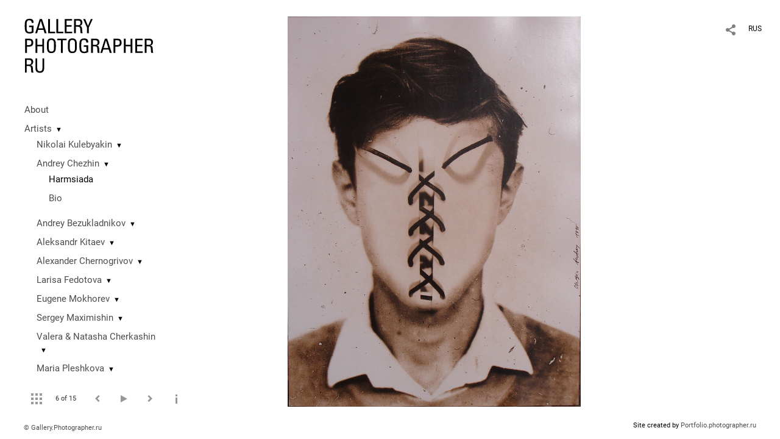

--- FILE ---
content_type: text/html; charset=UTF-8
request_url: https://gallery.photographer.ru/harmsiada?play=11039&pic=109593&lang=eng
body_size: 10823
content:
<!DOCTYPE HTML PUBLIC '-//W3C//DTD HTML 4.01 Transitional//EN' 'http://www.w3.org/TR/html4/loose.dtd'>
<html xmlns='http://www.w3.org/1999/xhtml' lang='en' xml:lang='en'>
<head>
	<title>Gallery.Photographer.ru. Harmsiada. From the series &quot;Harmsiada&quot;, 1995 © Andrey Chezhin</title>
	
	<meta name='Keywords' content='' />
	<meta name='Description' content='Gallery.Photographer.ru. Harmsiada. From the series &quot;Harmsiada&quot;, 1995 © Andrey Chezhin. Gelatin silver print, sepia, 40x30, ed. 5/10
Сertificate of authenticity.' />
	<meta http-equiv="content-type" content="text/html; charset=utf-8" />
	<meta name='viewport' content='width=1204' />
	<meta name = 'format-detection' content = 'telephone=no'>
	
	
		<meta property='og:type' content='article'>
		<meta property='og:title' content='Gallery.Photographer.ru. Harmsiada. From the series «Harmsiada», 1995 © Andrey Chezhin'>
		<meta property='og:description' content='Gallery.Photographer.ru. Harmsiada. From the series «Harmsiada», 1995 © Andrey Chezhin. Gelatin silver print, sepia, 40x30, ed. 5/10
Сertificate of authenticity.'>
		<meta property='og:url' content='https://gallery.photographer.ru/harmsiada?pic=109593&play=11039'>
		<meta property='og:image' content='/static/upload/portfolio/pics/pictures/109/109593.jpg' />
		<meta property='og:image:width' content='826' />
		<meta property='og:image:height' content='1100' />
		


<link REL=STYLESHEET TYPE=text/css href='/static/design/css/reset.css' />
<link REL=STYLESHEET TYPE=text/css href='/static/design/css/portfolio/common.css?rnd=163' />
<link REL=STYLESHEET TYPE=text/css href='/static/design/css/portfolio/computer.css?rnd=163' />



<style>
	@font-face {
	    font-family: Roboto;
	    src: 	url('/static/design/Fonts/Sanserif/Roboto/Roboto-Regular.ttf') format('truetype');
	}
	@font-face {
	    font-family: Roboto;
	    font-style: italic;
	    src: 	url('/static/design/Fonts/Sanserif/Roboto/Roboto-Italic.ttf') format('truetype');
	}
	@font-face {
	    font-family: Roboto;
	    font-weight: bold;
	    src: 	url('/static/design/Fonts/Sanserif/Roboto/Roboto-Bold.ttf') format('truetype');
	}
	@font-face {
	    font-family: Roboto;
	    font-weight: bold; 
	    font-style: italic;
	    src: 	url('/static/design/Fonts/Sanserif/Roboto/Roboto-BoldItalic.ttf') format('truetype');
	}
	/*titlefontfamily=Roboto*/
	@font-face {
	    font-family: Roboto;
	    src: 	url('/static/design/Fonts/Sanserif/Roboto/Roboto-Regular.ttf') format('truetype');
	}
	body{
		font-family: Roboto;
	}
	strong, b {
		font-family: Roboto;
		font-weight: bold;
	}
	em, i {
		font-family: Roboto;
		font-style: italic;
	}
	
	header div.title, header div.title a, header div.title span, 
	.menu div.title, .menu div.title a,
	h1.header a.home{
		font-family: Roboto;font-size: 24px; line-height: 1em; color: #222222;
	}
	h1,
	/*.folderItemsList > div.folder > div.title,*/
	.content > .page h1,
	.content .blog .entryContent h1,
	.content .blog .header h1,
	.content .blog h1,
	.content h1:not(.header),
	.description  h1,
	.content .galleryTitle
{
		font-size: 32px; line-height: 1em; color: #333333;
	}
	.folderItemsList > div > a.title span{
		font-size: 32px; line-height: 1em; 
	}
	/* h2CSS */
	/*.itemItemsList .scroller > div > a.title span,*/
	.instaWidget .title,
	.blogAnonses .blog > .title,
	.content .blog .waterfall-container .title,
	.description h2,
	h2{
		font-size: 24px; line-height: normal; color: #333333;
	}
	.blogAnonses .blogItemsList > .item .title {
		font-size: 24px; line-height: normal; color: #333333;
		font-size: 18px; line-height: 1em;
	}
	
	.itemItemsList .scroller > div > a.title span,
	.instaWidget .title,
	.blogAnonses .blog > .title,
	.content .blog .waterfall-container .title,
	.description h3{
		font-size: 18px; line-height: 1em; 
	}
	.folderContentListMagnum a .poster span{
		font-size: 24px; line-height: normal; 
	}
	body,
	.content .page .description,
	.blog .entryContent .description 
	{
		font-size: 14px; 
		line-height: 1.45;  
	}
	p{
		font-size: 14px; 
		line-height: 1.45;  
		margin: 0 0 1.45em 0;
	}
	.content .blog .header a,
	.content .blog .entryContent .date, 
	.content .blog .waterfall-container .date,
	.page .description .inlinePic .caption, 
	.blog .description .inlinePic .caption
	{
		font-size: 10.5px; line-height: 1.45;  
	}

	
	.instaWidget .title .controls .browse svg path{
		fill:#000000;
	}
	body{
		background-color: #FFFFFF;
		color: #000000;
	}
	p a, .contact .contacts a, .description a, .feedback a{
		color: #222222 !important;
	}

	#footer,
	#footer a,
	.arrnav,
	.instaWidget .title a,
	.instaWidget .title span,
	.content .blog .header a,
	.content .blog .entryContent .prevnext a,
	.content .blog .waterfall-container .item a,
	.content .blog .waterfall-container .item a .title
	{
		color: #000000;
	
	}
	body.computer #footer{
		background-color: #FFFFFF;
	}

	.series_caption hr{
		border: none;
		margin: 44px auto 44px auto;
		width: 30%;
		border-top: 1px solid #FFFFFF;
		opacity: 0.7;
	}
	.series_caption blockquote,
	.series_caption blockquote p{
		font-size: 19.6px;
		line-height: 24.5px;;
	}

	.content .blog div.tagsCloud,
	.content .blog div.archive{
		background-color: #FFFFFF;
		color: #000000;
	}
	.blog div.tagsCloud .closeTagsCloud::before,
	.blog div.tagsCloud .closeTagsCloud::after,
	.blog div.archive .closeArchive::before,
	.blog div.archive .closeArchive::after{
		background-color: #000000;
	}
	.content .blog .header a.selectedMonth{
		background-color: #000000;
		color: #FFFFFF;
	}
	a:hover{
		opacity:1;
		color: #000000;
	}
	#ya_share {
		background-image: url("data:image/svg+xml;utf8,<svg xmlns='http://www.w3.org/2000/svg' width='40' height='40' viewBox='0 0 40 40' fill='none'><path fill-rule='evenodd' clip-rule='evenodd' d='M21 14C21 14.368 21.0662 14.7206 21.1875 15.0464L16.179 17.938C15.6321 17.3603 14.8582 17 14 17C12.3433 17 11 18.3431 11 20C11 21.6569 12.3433 23 14 23C14.7219 23 15.3843 22.745 15.9019 22.3201L21.0798 25.3095C21.0276 25.5312 21 25.7624 21 26C21 27.6569 22.3433 29 24 29C25.6567 29 27 27.6569 27 26C27 24.3431 25.6567 23 24 23C23.3088 23 22.6721 23.2338 22.1648 23.6266L16.9382 20.6089C16.9788 20.4123 17 20.2086 17 20C17 19.9254 16.9973 19.8514 16.9919 19.7782L22.4995 16.5984C22.9409 16.8538 23.4534 17 24 17C25.6567 17 27 15.6569 27 14C27 12.3431 25.6567 11 24 11C22.3433 11 21 12.3431 21 14Z' fill='%23000000' /></svg>");
	}
	#ya_share:hover {
		border-color: #000000;
	}
	.switch_language a{
		color: #000000;
	}
	body.whiteContentBg .switch_language a{
		color: #FFFFFF;
	}


	.page .description .inlinePic .caption, 
	.blog .description .inlinePic .caption 	
	{
		color: #000000;
		opacity: 0.8;
	}	
	.social a{
		height: 24px;
	}
	body.phone .instaWidget .title a b{
		background-image: url("data:image/svg+xml;utf8,<svg width='14' height='24' viewBox='0 0 14 24' fill='none' xmlns='http://www.w3.org/2000/svg'><path fill-rule='evenodd' clip-rule='evenodd' d='M11.2943 5H2.70567C1.21413 5 0 6.21331 0 7.70567V16.2943C0 17.7867 1.21413 19 2.70567 19H11.2943C12.7859 19 14 17.7867 14 16.2943V7.70567C14 6.21331 12.7859 5 11.2943 5ZM12.0703 6.61418L12.3798 6.61254V8.98565L10.0141 8.99306L10.0059 6.61994L12.0703 6.61418ZM5.00203 10.5628C5.44982 9.94215 6.17748 9.53551 6.9998 9.53551C7.82212 9.53551 8.54977 9.94215 8.99756 10.5628C9.28978 10.9678 9.46428 11.4633 9.46428 12C9.46428 13.3582 8.3588 14.4637 6.9998 14.4637C5.64161 14.4637 4.53613 13.3582 4.53613 12C4.53613 11.4633 4.71064 10.9678 5.00203 10.5628ZM12.6364 16.2943C12.6364 17.0343 12.0346 17.6361 11.2946 17.6361H2.70598C1.96597 17.6361 1.36426 17.0343 1.36426 16.2943V10.5628H3.45504C3.27395 11.0073 3.1727 11.4921 3.1727 12C3.1727 14.1105 4.88977 15.8284 7.00031 15.8284C9.11167 15.8284 10.8287 14.1105 10.8287 12C10.8287 11.4921 10.7259 11.0073 10.5464 10.5628H12.6364V16.2943Z' fill='%23000000'/></svg>");
		background-size: 14px 24px;
		width: 14px;
	}

	/*%23000000*/

	.social a path{
		fill: #000000;
	}
	#footer a.portfolioSubscribe:before{
		background-image: url("data:image/svg+xml;utf8,<svg width='24' height='24' viewBox='0 0 24 24' fill='none' xmlns='http://www.w3.org/2000/svg'><path fill-rule='evenodd' clip-rule='evenodd' d='M4 4H20C21.1 4 22 4.9 22 6V18C22 19.1 21.1 20 20 20H4C2.9 20 2 19.1 2 18L2.01 6C2.01 4.9 2.9 4 4 4ZM12 13L20 8V6L12 11L4 6V8L12 13Z' fill='%23000000'/></svg>");
	}
	header .blogNavButtons a.selectedMonth,
	.content .blog .header a.selectedMonth{
		background-color: #000000;
		color: #FFFFFF;
	}
	header .blogNavButtons a.selectedMonth::before,
	.content .blog .header a.selectedMonth:before {
		background-image: url("data:image/svg+xml;utf8,<svg width='24' height='24' viewBox='0 0 24 24' fill='none' xmlns='http://www.w3.org/2000/svg'><path d='M19 6.41L17.59 5L12 10.59L6.41 5L5 6.41L10.59 12L5 17.59L6.41 19L12 13.41L17.59 19L19 17.59L13.41 12L19 6.41Z' fill='%23FFFFFF'/></svg>");
	}
/* 31 Oct 2020 */
	.feedbackButton{
		background-image: url("data:image/svg+xml;utf8,<svg width='20' height='20' viewBox='0 0 20 20' fill='none' xmlns='http://www.w3.org/2000/svg'><path d='M18 0H2C0.9 0 0.0100002 0.9 0.0100002 2L0 20L4 16H18C19.1 16 20 15.1 20 14V2C20 0.9 19.1 0 18 0ZM11 12H9V10H11V12ZM11 8H9V4H11V8Z' fill='%23FFFFFF'/></svg>");
		background-size: 20px 20px;
	}


	.content .blog .header,
	.blogAnonses > .blog > .title,
	.blogAnonses .blogItemsList .item,
	.content .blog .waterfall-container .item {
		color: #000000;
	}

	.blogAnonses > .blog > .title a,
	.blogAnonses .blogItemsList .item a{ /*383*/
		color: #000000;
	}

	.blog .tagsCloudContent a,
	.blog .waterfall-container .item .tags a,
	.blog .item .tags a,
	.blog .entryContent .tags a{
		background-color: #000000;
		color: #FFFFFF;
	}
	.blog .tagsCloudContent a:hover,
	.blog .waterfall-container .item .tags a:hover,
	.blog .item .tags a:hover,
	.blog .entryContent .tags a:hover{
		background-color: #d7d7d7;
		color: #000000;
	}
	
	
	#footer a,
	.wrapper .menu ul >li >a,
	.wrapper .menu ul >li >ul >li >a{
		color: #000000;
		opacity:0.7;
	}
	.wrapper .menu ul >li.active >a{
		color: #000000;
		opacity:1;
	}
	#ya_share:hover,
	.switch_language:hover {
		border-color: #000000;
	}
	.switch_language a:hover {
		--color: #FFFFFF;
	}
	.wrapper .menu ul >li >a:hover,
	.wrapper .menu ul >li >ul >li >a:hover,
	.wrapper .menu ul >li >ul >li:not(.folder) >a.active{
		color: #000000;
		opacity:1;
	}
	.series_caption a.switcher{
		border-color: #FFFFFF;
	}
	.series_caption a.switcher:before,
	.series_caption a.switcher:after{
		background: #FFFFFF;
	}

	.arrnav span {
		opacity: 0.8;
	}
	.arrnav .nav,
	.arrnav .nav.play {
		background-position: center center !important;
		width: 38px;
		height: 38px;
		border: 1px transparent solid;
	}
	.arrnav .nav:hover{
		border: 1px #000000 solid;
	}
	.arrnav .nav.thumbs{
		background-image: url("data:image/svg+xml;utf8,<svg width='40' height='40' viewBox='0 0 40 40' fill='none' xmlns='http://www.w3.org/2000/svg'><path fill-rule='evenodd' clip-rule='evenodd' d='M11 11H15V15H11V11ZM18 11H22V15H18V11ZM29 11H25V15H29V11ZM11 18H15V22H11V18ZM22 18H18V22H22V18ZM25 18H29V22H25V18ZM15 25H11V29H15V25ZM18 25H22V29H18V25ZM29 25H25V29H29V25Z' fill='%23000000'/></svg>");
	}
	.arrnav .nav.backward{
		background-image: url("data:image/svg+xml;utf8,<svg width='40' height='40' viewBox='0 0 40 40' fill='none' xmlns='http://www.w3.org/2000/svg'><path fill-rule='evenodd' clip-rule='evenodd' d='M21.6567 14L16 19.6569L21.6567 25.3137L23.6567 23.3137L20 19.6569L23.6567 16L21.6567 14Z' fill='%23000000'/></svg>");
	}
	.arrnav .nav.play{
		background-image: url("data:image/svg+xml;utf8,<svg width='40' height='40' viewBox='0 0 40 40' fill='none' xmlns='http://www.w3.org/2000/svg'><path fill-rule='evenodd' clip-rule='evenodd' d='M18 15H15V25H18V15ZM24 15H21V25H24V15Z' fill='%23000000'/></svg>");
	}
	.arrnav .nav.play.pause{
		background-image: url("data:image/svg+xml;utf8,<svg width='40' height='40' viewBox='0 0 40 40' fill='none' xmlns='http://www.w3.org/2000/svg'><path d='M26 20.0001L15 26V14L26 20.0001Z' fill='%23000000'/></svg>");
	}
	.arrnav .nav.forward{
		background-image: url("data:image/svg+xml;utf8,<svg width='40' height='40' viewBox='0 0 40 40' fill='none' xmlns='http://www.w3.org/2000/svg'><path fill-rule='evenodd' clip-rule='evenodd' d='M16.3433 16L20 19.6569L16.3433 23.3137L18.3433 25.3137L24 19.6569L18.3433 14L16.3433 16Z' fill='%23000000'/></svg>");
	}
	.arrnav .nav.info{
		background-image: url("data:image/svg+xml;utf8,<svg width='40' height='40' viewBox='0 0 40 40' fill='none' xmlns='http://www.w3.org/2000/svg'><path fill-rule='evenodd' clip-rule='evenodd' d='M22 13H19V16H22V13ZM22 18H19V28H22V18Z' fill='%23000000'/></svg>");
	}
	.arrnav .nav.info.show{
		border: 1px #000000 solid;
	}
	.series_caption{
		background-color: rgba(76.5, 76.5, 76.5);
		color: #FFFFFF;
	}
	.series_caption a{
		color: #FFFFFF;
	}
	
	.slidetabs div.item > .caption .info{
		background-color: rgba(76.5, 76.5, 76.5, 0.9);
		color: #FFFFFF;
	}
	.slidetabs div.item > .caption .info a{
		color: #FFFFFF;
	}

</style>
		<link rel='stylesheet' href='/static/design/css/atelier-cave-light.css'>
		<script src='//cdnjs.cloudflare.com/ajax/libs/highlight.js/11.6.0/highlight.min.js'></script>
		<script>hljs.initHighlightingOnLoad();</script>
	
</head>
<body class='computer  magnum variant1 gallery'>
<a class='scrolltotop' href='#'></a>
<div id='all'>
	<div class='wrapper'>
		<div class='menu'>
			<div class=title><a class=home href=https://gallery.photographer.ru><div class=logo style='background-image: url(https://pics.photographer.ru/portfolio/logo/19856349965d06a8f1270046.79389755.svg); ' logowidth=250 logoheight=106></div></a></div>
			<div class='ScrollPane'>
				<ul>
		<li class='page  '>
		<a href=https://gallery.photographer.ru/about-gallery-photographer-ru>About</a>
		
	</li><li class='folder  '>
		<a href=https://gallery.photographer.ru/gallery-artists>Artists</a><span>&#9660;</span>
		<ul class=' '>
			<li class='folder '>
				<a class='' href=https://gallery.photographer.ru/nikolai-kulebyakin>Nikolai Kulebyakin</a><span>&#9660;</span>
				<ul class=' '>
			<li class='gallery '>
				<a class='' href=https://gallery.photographer.ru/breaking-the-square>Breaking the Square</a>
				
			</li>

			<li class='gallery '>
				<a class='' href=https://gallery.photographer.ru/different-photos>Different photos</a>
				
			</li>

			<li class='page '>
				<a class='' href=https://gallery.photographer.ru/about-nikolai-kulebykin>Bio</a>
				
			</li>

			<li class='page '>
				<a class='' href=https://gallery.photographer.ru/about-the-work-of-nikolai-kulebyakin>About the work of Nikolai Kulebyakin</a>
				
			</li></ul>
			</li>

			<li class='folder '>
				<a class='' href=https://gallery.photographer.ru/andrey-chezhin>Andrey Chezhin</a><span>&#9660;</span>
				<ul class='active '>
			<li class='gallery active'>
				<a class='active' href=https://gallery.photographer.ru/harmsiada>Harmsiada</a>
				
			</li>

			<li class='page '>
				<a class='' href=https://gallery.photographer.ru/about-andrey-chezhin>Bio</a>
				
			</li></ul>
			</li>

			<li class='folder '>
				<a class='' href=https://gallery.photographer.ru/andreybezukladnikov>Andrey Bezukladnikov</a><span>&#9660;</span>
				<ul class=' '>
			<li class='page '>
				<a class='' href=https://gallery.photographer.ru/about-andrey-bezukladnikov>Bio</a>
				
			</li>

			<li class='gallery '>
				<a class='' href=https://gallery.photographer.ru/the-twins>The twins. The black line is the Time</a>
				
			</li></ul>
			</li>

			<li class='folder '>
				<a class='' href=https://gallery.photographer.ru/aleksandr-kitaev>Aleksandr Kitaev</a><span>&#9660;</span>
				<ul class=' '>
			<li class='gallery '>
				<a class='' href=https://gallery.photographer.ru/vintage>Vintage</a>
				
			</li>

			<li class='page '>
				<a class='' href=https://gallery.photographer.ru/bio-alexander-kitaev>BIO</a>
				
			</li></ul>
			</li>

			<li class='folder '>
				<a class='' href=https://gallery.photographer.ru/alexander-chernogrivov>Alexander Chernogrivov</a><span>&#9660;</span>
				<ul class=' '>
			<li class='gallery '>
				<a class='' href=https://gallery.photographer.ru/fairy-tales>Fairy tales</a>
				
			</li>

			<li class='gallery '>
				<a class='' href=https://gallery.photographer.ru/nature-study>Nature-study</a>
				
			</li>

			<li class='gallery '>
				<a class='' href=https://gallery.photographer.ru/cavalry>Cavalry</a>
				
			</li>

			<li class='page '>
				<a class='' href=https://gallery.photographer.ru/bio-alexander-chernogrivov>BIO</a>
				
			</li></ul>
			</li>

			<li class='folder '>
				<a class='' href=https://gallery.photographer.ru/larisa-fedotova>Larisa Fedotova</a><span>&#9660;</span>
				<ul class=' '>
			<li class='gallery '>
				<a class='' href=https://gallery.photographer.ru/retina>Retina</a>
				
			</li>

			<li class='gallery '>
				<a class='' href=https://gallery.photographer.ru/the-new-semiotics-of-the-river-m>The new semiotics of the river M.</a>
				
			</li>

			<li class='gallery '>
				<a class='' href=https://gallery.photographer.ru/moon-graffiti>Moon graffiti</a>
				
			</li>

			<li class='page '>
				<a class='' href=https://gallery.photographer.ru/bio-larisa-fedotova>BIO</a>
				
			</li></ul>
			</li>

			<li class='folder '>
				<a class='' href=https://gallery.photographer.ru/eugene-mokhorev>Eugene Mokhorev</a><span>&#9660;</span>
				<ul class=' '>
			<li class='gallery '>
				<a class='' href=https://gallery.photographer.ru/the-26t-helement>The 26th element</a>
				
			</li>

			<li class='gallery '>
				<a class='' href=https://gallery.photographer.ru/city>City</a>
				
			</li>

			<li class='page '>
				<a class='' href=https://gallery.photographer.ru/bio-eugene-mokhorev>BIO</a>
				
			</li></ul>
			</li>

			<li class='folder '>
				<a class='' href=https://gallery.photographer.ru/sergey-maksimishin>Sergey Maximishin</a><span>&#9660;</span>
				<ul class=' '>
			<li class='gallery '>
				<a class='' href=https://gallery.photographer.ru/portfoliomaximishin>Photography</a>
				
			</li>

			<li class='page '>
				<a class='' href=https://gallery.photographer.ru/biografiya>BIO</a>
				
			</li></ul>
			</li>

			<li class='folder '>
				<a class='' href=https://gallery.photographer.ru/valera-i-natasha-cherkashiny>Valera & Natasha Cherkashin</a><span>&#9660;</span>
				<ul class=' '>
			<li class='gallery '>
				<a class='' href=https://gallery.photographer.ru?item=12078>Monuments</a>
				
			</li>

			<li class='gallery '>
				<a class='' href=https://gallery.photographer.ru?item=12079>Global Underground</a>
				
			</li>

			<li class='page '>
				<a class='' href=https://gallery.photographer.ru/biogagrafiacr>BIO</a>
				
			</li></ul>
			</li>

			<li class='folder '>
				<a class='' href=https://gallery.photographer.ru/maria-pleshkova>Maria Pleshkova</a><span>&#9660;</span>
				<ul class=' '>
			<li class='gallery '>
				<a class='' href=https://gallery.photographer.ru/-metemorphosisblack>Metаmorphosis.Black</a>
				
			</li>

			<li class='gallery '>
				<a class='' href=https://gallery.photographer.ru?item=12221>Chronos</a>
				
			</li>

			<li class='page '>
				<a class='' href=https://gallery.photographer.ru/biografiyamaria>BIO</a>
				
			</li></ul>
			</li>

			<li class='folder '>
				<a class='' href=https://gallery.photographer.ru/oleg-videnin>Oleg Videnin</a><span>&#9660;</span>
				<ul class=' '>
			<li class='gallery '>
				<a class='' href=https://gallery.photographer.ru/portret>Portraits</a>
				
			</li>

			<li class='page '>
				<a class='' href=https://gallery.photographer.ru/biografiyvidenin>BIO</a>
				
			</li></ul>
			</li>

			<li class='folder '>
				<a class='' href=https://gallery.photographer.ru/slava-baranov>Slava Baranov</a><span>&#9660;</span>
				<ul class=' '>
			<li class='gallery '>
				<a class='' href=https://gallery.photographer.ru/family-atlas>Family Atlas</a>
				
			</li>

			<li class='gallery '>
				<a class='' href=https://gallery.photographer.ru?item=12101>Shagreen Time</a>
				
			</li>

			<li class='page '>
				<a class='' href=https://gallery.photographer.ru/bio-slava-baranov>Bio</a>
				
			</li></ul>
			</li></ul>
	</li><li class='url  '>
		<a href=https://www.photographer.ru/nonstop/sites.htm target=_blank>Service</a>
		
	</li><li class='url  '>
		<a href=https://www.photographer.ru/ target=_blank>Magazine</a>
		
	</li><li class='contact  '>
		<a href=https://gallery.photographer.ru/contact>Contact</a>
		
	</li></ul>
			</div>
			
	<div class='slidetabsNavigation'>
		<div class='arrnav'>
			<a class='nav thumbs' href='/harmsiada'></a>
			<span><b class='currentpicnum'>6</b> of <b>15</b> </span>
			<a class='nav prev backward'></a>
			<a class='nav play pause'></a>
			<a class='nav next forward'></a>
			<a class='nav info'></a>
		</div>
	</div>
		</div>
		<div class='content'>
			<div class='header_buttons'>
				
				<!-- yashare_block: -->
				<div id='ya_share' class='ya-share2'></div>
				
<div class=switch_language>
	<a href=https://gallery.photographer.ru/harmsiada?play=11039&pic=109593&lang=rus title='по-русски'>RUS</a><span class=l1>ENG</span>
</div>
			</div>
			

<div class='slidetabs'>
	<div class='navigation'>
		<div class='lupa'></div>
		
	<div class='browse backward'></div>
	<div class='browse forward'></div>
	</div>
	<div id='cycle-slideshow' 
		data-cycle-speed='500' 
		data-cycle-manual-speed='500' 		
		data-cycle-timeout: '3000'
>
		
	<div rel=1 id=item109591 class='item withcaption photo loading' data-src='/static/upload/portfolio/pics/big/109/109591.jpg'>
		<picture data-sources="&lt;source media='(max-width: 900px)' sizes='100vw' srcset='/static/upload/portfolio/pics/pictures/109/109591.jpg'&gt;
	&lt;source media='(max-width: 1365px)' sizes='100vw' srcset='/static/upload/portfolio/pics/pictures/109/109591.jpg'&gt;
	&lt;source media='(max-width: 1920px)' sizes='100vw' srcset='/static/upload/portfolio/pics/big/109/109591.jpg'&gt;
	&lt;source media='(min-width: 1920px)' sizes='100vw' srcset='/static/upload/portfolio/pics/big/109/109591.jpg'&gt;" >
			<img data-src='/static/upload/portfolio/pics/pictures/109/109591.jpg' src='/static/upload/portfolio/pics/300/109/109591.jpg' style='max-width: 1434px; margin: auto;' alt='Gelatin silver print, sepia, 40x30, ed. 5/10
Сertificate of authenticity.' title='Gallery.Photographer.ru. Harmsiada. From the series &quot;Harmsiada&quot;, 1995 © Andrey Chezhin'>
		</picture>
		<div class=caption>
			<div class=info>
				<div class=name>From the series &quot;Harmsiada&quot;, 1995 © Andrey Chezhin</div>
				<div class=description>Gelatin silver print, sepia, 40x30, ed. 5/10<br />
Сertificate of authenticity.</div>
				<!--<a class=close></a>-->
			</div>
		</div>
	</div>
	<div rel=2 id=item109589 class='item withcaption photo loading' data-src='/static/upload/portfolio/pics/big/109/109589.jpg'>
		<picture data-sources="&lt;source media='(max-width: 900px)' sizes='100vw' srcset='/static/upload/portfolio/pics/pictures/109/109589.jpg'&gt;
	&lt;source media='(max-width: 1365px)' sizes='100vw' srcset='/static/upload/portfolio/pics/pictures/109/109589.jpg'&gt;
	&lt;source media='(max-width: 1920px)' sizes='100vw' srcset='/static/upload/portfolio/pics/big/109/109589.jpg'&gt;
	&lt;source media='(min-width: 1920px)' sizes='100vw' srcset='/static/upload/portfolio/pics/big/109/109589.jpg'&gt;" >
			<img data-src='/static/upload/portfolio/pics/pictures/109/109589.jpg' src='/static/upload/portfolio/pics/300/109/109589.jpg' style='max-width: 1431px; margin: auto;' alt='Gelatin silver print, sepia, 40x30, ed. 5/10
Сertificate of authenticity.' title='Gallery.Photographer.ru. Harmsiada. From the series &quot;Harmsiada&quot;, 1995 © Andrey Chezhin'>
		</picture>
		<div class=caption>
			<div class=info>
				<div class=name>From the series &quot;Harmsiada&quot;, 1995 © Andrey Chezhin</div>
				<div class=description>Gelatin silver print, sepia, 40x30, ed. 5/10<br />
Сertificate of authenticity.</div>
				<!--<a class=close></a>-->
			</div>
		</div>
	</div>
	<div rel=3 id=item109590 class='item withcaption photo loading' data-src='/static/upload/portfolio/pics/big/109/109590.jpg'>
		<picture data-sources="&lt;source media='(max-width: 900px)' sizes='100vw' srcset='/static/upload/portfolio/pics/pictures/109/109590.jpg'&gt;
	&lt;source media='(max-width: 1365px)' sizes='100vw' srcset='/static/upload/portfolio/pics/pictures/109/109590.jpg'&gt;
	&lt;source media='(max-width: 1920px)' sizes='100vw' srcset='/static/upload/portfolio/pics/big/109/109590.jpg'&gt;
	&lt;source media='(min-width: 1920px)' sizes='100vw' srcset='/static/upload/portfolio/pics/big/109/109590.jpg'&gt;" >
			<img data-src='/static/upload/portfolio/pics/pictures/109/109590.jpg' src='/static/upload/portfolio/pics/300/109/109590.jpg' style='max-width: 1428px; margin: auto;' alt='Gelatin silver print, sepia, 40x30, ed. 5/10
Сertificate of authenticity.' title='Gallery.Photographer.ru. Harmsiada. From the series &quot;Harmsiada&quot;, 1995 © Andrey Chezhin'>
		</picture>
		<div class=caption>
			<div class=info>
				<div class=name>From the series &quot;Harmsiada&quot;, 1995 © Andrey Chezhin</div>
				<div class=description>Gelatin silver print, sepia, 40x30, ed. 5/10<br />
Сertificate of authenticity.</div>
				<!--<a class=close></a>-->
			</div>
		</div>
	</div>
	<div rel=4 id=item109598 class='item withcaption photo loading' data-src='/static/upload/portfolio/pics/big/109/109598.jpg'>
		<picture data-sources="&lt;source media='(max-width: 900px)' sizes='100vw' srcset='/static/upload/portfolio/pics/pictures/109/109598.jpg'&gt;
	&lt;source media='(max-width: 1365px)' sizes='100vw' srcset='/static/upload/portfolio/pics/pictures/109/109598.jpg'&gt;
	&lt;source media='(max-width: 1920px)' sizes='100vw' srcset='/static/upload/portfolio/pics/big/109/109598.jpg'&gt;
	&lt;source media='(min-width: 1920px)' sizes='100vw' srcset='/static/upload/portfolio/pics/big/109/109598.jpg'&gt;" >
			<img data-src='/static/upload/portfolio/pics/pictures/109/109598.jpg' src='/static/upload/portfolio/pics/300/109/109598.jpg' style='max-width: 1417px; margin: auto;' alt='Gelatin silver print, sepia, 40x30, ed. 5/10
Сertificate of authenticity.' title='Gallery.Photographer.ru. Harmsiada. From the series &quot;Harmsiada&quot;, 1995 © Andrey Chezhin'>
		</picture>
		<div class=caption>
			<div class=info>
				<div class=name>From the series &quot;Harmsiada&quot;, 1995 © Andrey Chezhin</div>
				<div class=description>Gelatin silver print, sepia, 40x30, ed. 5/10<br />
Сertificate of authenticity.</div>
				<!--<a class=close></a>-->
			</div>
		</div>
	</div>
	<div rel=5 id=item109592 class='item withcaption photo loading' data-src='/static/upload/portfolio/pics/big/109/109592.jpg'>
		<picture data-sources="&lt;source media='(max-width: 900px)' sizes='100vw' srcset='/static/upload/portfolio/pics/pictures/109/109592.jpg'&gt;
	&lt;source media='(max-width: 1365px)' sizes='100vw' srcset='/static/upload/portfolio/pics/pictures/109/109592.jpg'&gt;
	&lt;source media='(max-width: 1920px)' sizes='100vw' srcset='/static/upload/portfolio/pics/big/109/109592.jpg'&gt;
	&lt;source media='(min-width: 1920px)' sizes='100vw' srcset='/static/upload/portfolio/pics/big/109/109592.jpg'&gt;" >
			<img data-src='/static/upload/portfolio/pics/pictures/109/109592.jpg' src='/static/upload/portfolio/pics/300/109/109592.jpg' style='max-width: 1429px; margin: auto;' alt='Gelatin silver print, sepia, 40x30, ed. 5/10
Сertificate of authenticity.' title='Gallery.Photographer.ru. Harmsiada. From the series &quot;Harmsiada&quot;, 1995 © Andrey Chezhin'>
		</picture>
		<div class=caption>
			<div class=info>
				<div class=name>From the series &quot;Harmsiada&quot;, 1995 © Andrey Chezhin</div>
				<div class=description>Gelatin silver print, sepia, 40x30, ed. 5/10<br />
Сertificate of authenticity.</div>
				<!--<a class=close></a>-->
			</div>
		</div>
	</div>
	<div rel=6 id=item109593 class='item withcaption photo loading' data-src='/static/upload/portfolio/pics/big/109/109593.jpg'>
		<picture data-sources="&lt;source media='(max-width: 900px)' sizes='100vw' srcset='/static/upload/portfolio/pics/pictures/109/109593.jpg'&gt;
	&lt;source media='(max-width: 1365px)' sizes='100vw' srcset='/static/upload/portfolio/pics/pictures/109/109593.jpg'&gt;
	&lt;source media='(max-width: 1920px)' sizes='100vw' srcset='/static/upload/portfolio/pics/big/109/109593.jpg'&gt;
	&lt;source media='(min-width: 1920px)' sizes='100vw' srcset='/static/upload/portfolio/pics/big/109/109593.jpg'&gt;" >
			<img data-src='/static/upload/portfolio/pics/pictures/109/109593.jpg' src='/static/upload/portfolio/pics/300/109/109593.jpg' style='max-width: 1417px; margin: auto;' alt='Gelatin silver print, sepia, 40x30, ed. 5/10
Сertificate of authenticity.' title='Gallery.Photographer.ru. Harmsiada. From the series &quot;Harmsiada&quot;, 1995 © Andrey Chezhin'>
		</picture>
		<div class=caption>
			<div class=info>
				<div class=name>From the series &quot;Harmsiada&quot;, 1995 © Andrey Chezhin</div>
				<div class=description>Gelatin silver print, sepia, 40x30, ed. 5/10<br />
Сertificate of authenticity.</div>
				<!--<a class=close></a>-->
			</div>
		</div>
	</div>
	<div rel=7 id=item109594 class='item withcaption photo loading' data-src='/static/upload/portfolio/pics/big/109/109594.jpg'>
		<picture data-sources="&lt;source media='(max-width: 900px)' sizes='100vw' srcset='/static/upload/portfolio/pics/pictures/109/109594.jpg'&gt;
	&lt;source media='(max-width: 1365px)' sizes='100vw' srcset='/static/upload/portfolio/pics/pictures/109/109594.jpg'&gt;
	&lt;source media='(max-width: 1920px)' sizes='100vw' srcset='/static/upload/portfolio/pics/big/109/109594.jpg'&gt;
	&lt;source media='(min-width: 1920px)' sizes='100vw' srcset='/static/upload/portfolio/pics/big/109/109594.jpg'&gt;" >
			<img data-src='/static/upload/portfolio/pics/pictures/109/109594.jpg' src='/static/upload/portfolio/pics/300/109/109594.jpg' style='max-width: 1440px; margin: auto;' alt='Gelatin silver print, sepia, 40x30, ed. 5/10
Сertificate of authenticity.' title='Gallery.Photographer.ru. Harmsiada. From the series &quot;Harmsiada&quot;, 1995 © Andrey Chezhin'>
		</picture>
		<div class=caption>
			<div class=info>
				<div class=name>From the series &quot;Harmsiada&quot;, 1995 © Andrey Chezhin</div>
				<div class=description>Gelatin silver print, sepia, 40x30, ed. 5/10<br />
Сertificate of authenticity.</div>
				<!--<a class=close></a>-->
			</div>
		</div>
	</div>
	<div rel=8 id=item109595 class='item withcaption photo loading' data-src='/static/upload/portfolio/pics/big/109/109595.jpg'>
		<picture data-sources="&lt;source media='(max-width: 900px)' sizes='100vw' srcset='/static/upload/portfolio/pics/pictures/109/109595.jpg'&gt;
	&lt;source media='(max-width: 1365px)' sizes='100vw' srcset='/static/upload/portfolio/pics/pictures/109/109595.jpg'&gt;
	&lt;source media='(max-width: 1920px)' sizes='100vw' srcset='/static/upload/portfolio/pics/big/109/109595.jpg'&gt;
	&lt;source media='(min-width: 1920px)' sizes='100vw' srcset='/static/upload/portfolio/pics/big/109/109595.jpg'&gt;" >
			<img data-src='/static/upload/portfolio/pics/pictures/109/109595.jpg' src='/static/upload/portfolio/pics/300/109/109595.jpg' style='max-width: 1435px; margin: auto;' alt='Gelatin silver print, sepia, 40x30, ed. 5/10
Сertificate of authenticity.' title='Gallery.Photographer.ru. Harmsiada. From the series &quot;Harmsiada&quot;, 1995 © Andrey Chezhin'>
		</picture>
		<div class=caption>
			<div class=info>
				<div class=name>From the series &quot;Harmsiada&quot;, 1995 © Andrey Chezhin</div>
				<div class=description>Gelatin silver print, sepia, 40x30, ed. 5/10<br />
Сertificate of authenticity.</div>
				<!--<a class=close></a>-->
			</div>
		</div>
	</div>
	<div rel=9 id=item109601 class='item withcaption photo loading' data-src='/static/upload/portfolio/pics/big/109/109601.jpg'>
		<picture data-sources="&lt;source media='(max-width: 900px)' sizes='100vw' srcset='/static/upload/portfolio/pics/pictures/109/109601.jpg'&gt;
	&lt;source media='(max-width: 1365px)' sizes='100vw' srcset='/static/upload/portfolio/pics/pictures/109/109601.jpg'&gt;
	&lt;source media='(max-width: 1920px)' sizes='100vw' srcset='/static/upload/portfolio/pics/big/109/109601.jpg'&gt;
	&lt;source media='(min-width: 1920px)' sizes='100vw' srcset='/static/upload/portfolio/pics/big/109/109601.jpg'&gt;" >
			<img data-src='/static/upload/portfolio/pics/pictures/109/109601.jpg' src='/static/upload/portfolio/pics/300/109/109601.jpg' style='max-width: 1437px; margin: auto;' alt='Gelatin silver print, sepia, 40x30, ed. 5/10
Сertificate of authenticity.' title='Gallery.Photographer.ru. Harmsiada. From the series &quot;Harmsiada&quot;, 1995 © Andrey Chezhin'>
		</picture>
		<div class=caption>
			<div class=info>
				<div class=name>From the series &quot;Harmsiada&quot;, 1995 © Andrey Chezhin</div>
				<div class=description>Gelatin silver print, sepia, 40x30, ed. 5/10<br />
Сertificate of authenticity.</div>
				<!--<a class=close></a>-->
			</div>
		</div>
	</div>
	<div rel=10 id=item109596 class='item withcaption photo loading' data-src='/static/upload/portfolio/pics/big/109/109596.jpg'>
		<picture data-sources="&lt;source media='(max-width: 900px)' sizes='100vw' srcset='/static/upload/portfolio/pics/pictures/109/109596.jpg'&gt;
	&lt;source media='(max-width: 1365px)' sizes='100vw' srcset='/static/upload/portfolio/pics/pictures/109/109596.jpg'&gt;
	&lt;source media='(max-width: 1920px)' sizes='100vw' srcset='/static/upload/portfolio/pics/big/109/109596.jpg'&gt;
	&lt;source media='(min-width: 1920px)' sizes='100vw' srcset='/static/upload/portfolio/pics/big/109/109596.jpg'&gt;" >
			<img data-src='/static/upload/portfolio/pics/pictures/109/109596.jpg' src='/static/upload/portfolio/pics/300/109/109596.jpg' style='max-width: 1430px; margin: auto;' alt='Gelatin silver print, sepia, 40x30, ed. 5/10
Сertificate of authenticity.' title='Gallery.Photographer.ru. Harmsiada. From the series &quot;Harmsiada&quot;, 1995 © Andrey Chezhin'>
		</picture>
		<div class=caption>
			<div class=info>
				<div class=name>From the series &quot;Harmsiada&quot;, 1995 © Andrey Chezhin</div>
				<div class=description>Gelatin silver print, sepia, 40x30, ed. 5/10<br />
Сertificate of authenticity.</div>
				<!--<a class=close></a>-->
			</div>
		</div>
	</div>
	<div rel=11 id=item109597 class='item withcaption photo loading' data-src='/static/upload/portfolio/pics/big/109/109597.jpg'>
		<picture data-sources="&lt;source media='(max-width: 900px)' sizes='100vw' srcset='/static/upload/portfolio/pics/pictures/109/109597.jpg'&gt;
	&lt;source media='(max-width: 1365px)' sizes='100vw' srcset='/static/upload/portfolio/pics/pictures/109/109597.jpg'&gt;
	&lt;source media='(max-width: 1920px)' sizes='100vw' srcset='/static/upload/portfolio/pics/big/109/109597.jpg'&gt;
	&lt;source media='(min-width: 1920px)' sizes='100vw' srcset='/static/upload/portfolio/pics/big/109/109597.jpg'&gt;" >
			<img data-src='/static/upload/portfolio/pics/pictures/109/109597.jpg' src='/static/upload/portfolio/pics/300/109/109597.jpg' style='max-width: 1414px; margin: auto;' alt='Gelatin silver print, sepia, 40x30, ed. 5/10
Сertificate of authenticity.' title='Gallery.Photographer.ru. Harmsiada. From the series &quot;Harmsiada&quot;, 1995 © Andrey Chezhin'>
		</picture>
		<div class=caption>
			<div class=info>
				<div class=name>From the series &quot;Harmsiada&quot;, 1995 © Andrey Chezhin</div>
				<div class=description>Gelatin silver print, sepia, 40x30, ed. 5/10<br />
Сertificate of authenticity.</div>
				<!--<a class=close></a>-->
			</div>
		</div>
	</div>
	<div rel=12 id=item109602 class='item withcaption photo loading' data-src='/static/upload/portfolio/pics/big/109/109602.jpg'>
		<picture data-sources="&lt;source media='(max-width: 900px)' sizes='100vw' srcset='/static/upload/portfolio/pics/pictures/109/109602.jpg'&gt;
	&lt;source media='(max-width: 1365px)' sizes='100vw' srcset='/static/upload/portfolio/pics/pictures/109/109602.jpg'&gt;
	&lt;source media='(max-width: 1920px)' sizes='100vw' srcset='/static/upload/portfolio/pics/big/109/109602.jpg'&gt;
	&lt;source media='(min-width: 1920px)' sizes='100vw' srcset='/static/upload/portfolio/pics/big/109/109602.jpg'&gt;" >
			<img data-src='/static/upload/portfolio/pics/pictures/109/109602.jpg' src='/static/upload/portfolio/pics/300/109/109602.jpg' style='max-width: 1424px; margin: auto;' alt='Gelatin silver print, sepia, 40x30, ed. 5/10
Сertificate of authenticity.' title='Gallery.Photographer.ru. Harmsiada. From the series &quot;Harmsiada&quot;, 1995 © Andrey Chezhin'>
		</picture>
		<div class=caption>
			<div class=info>
				<div class=name>From the series &quot;Harmsiada&quot;, 1995 © Andrey Chezhin</div>
				<div class=description>Gelatin silver print, sepia, 40x30, ed. 5/10<br />
Сertificate of authenticity.</div>
				<!--<a class=close></a>-->
			</div>
		</div>
	</div>
	<div rel=13 id=item109599 class='item withcaption photo loading' data-src='/static/upload/portfolio/pics/big/109/109599.jpg'>
		<picture data-sources="&lt;source media='(max-width: 900px)' sizes='100vw' srcset='/static/upload/portfolio/pics/pictures/109/109599.jpg'&gt;
	&lt;source media='(max-width: 1365px)' sizes='100vw' srcset='/static/upload/portfolio/pics/pictures/109/109599.jpg'&gt;
	&lt;source media='(max-width: 1920px)' sizes='100vw' srcset='/static/upload/portfolio/pics/big/109/109599.jpg'&gt;
	&lt;source media='(min-width: 1920px)' sizes='100vw' srcset='/static/upload/portfolio/pics/big/109/109599.jpg'&gt;" >
			<img data-src='/static/upload/portfolio/pics/pictures/109/109599.jpg' src='/static/upload/portfolio/pics/300/109/109599.jpg' style='max-width: 1421px; margin: auto;' alt='Gelatin silver print, sepia, 40x30, ed. 5/10
Сertificate of authenticity.' title='Gallery.Photographer.ru. Harmsiada. From the series &quot;Harmsiada&quot;, 1995 © Andrey Chezhin'>
		</picture>
		<div class=caption>
			<div class=info>
				<div class=name>From the series &quot;Harmsiada&quot;, 1995 © Andrey Chezhin</div>
				<div class=description>Gelatin silver print, sepia, 40x30, ed. 5/10<br />
Сertificate of authenticity.</div>
				<!--<a class=close></a>-->
			</div>
		</div>
	</div>
	<div rel=14 id=item109600 class='item withcaption photo loading' data-src='/static/upload/portfolio/pics/big/109/109600.jpg'>
		<picture data-sources="&lt;source media='(max-width: 900px)' sizes='100vw' srcset='/static/upload/portfolio/pics/pictures/109/109600.jpg'&gt;
	&lt;source media='(max-width: 1365px)' sizes='100vw' srcset='/static/upload/portfolio/pics/pictures/109/109600.jpg'&gt;
	&lt;source media='(max-width: 1920px)' sizes='100vw' srcset='/static/upload/portfolio/pics/big/109/109600.jpg'&gt;
	&lt;source media='(min-width: 1920px)' sizes='100vw' srcset='/static/upload/portfolio/pics/big/109/109600.jpg'&gt;" >
			<img data-src='/static/upload/portfolio/pics/pictures/109/109600.jpg' src='/static/upload/portfolio/pics/300/109/109600.jpg' style='max-width: 1439px; margin: auto;' alt='Gelatin silver print, sepia, 40x30, ed. 5/10
Сertificate of authenticity. 
Price – $ 950' title='Gallery.Photographer.ru. Harmsiada. From the series &quot;Harmsiada&quot;, 1995 © Andrey Chezhin'>
		</picture>
		<div class=caption>
			<div class=info>
				<div class=name>From the series &quot;Harmsiada&quot;, 1995 © Andrey Chezhin</div>
				<div class=description>Gelatin silver print, sepia, 40x30, ed. 5/10<br />
Сertificate of authenticity. <br />
Price – $ 950</div>
				<!--<a class=close></a>-->
			</div>
		</div>
	</div>
	<div rel=15 id=item109603 class='item withcaption photo loading' data-src='/static/upload/portfolio/pics/big/109/109603.jpg'>
		<picture data-sources="&lt;source media='(max-width: 900px)' sizes='100vw' srcset='/static/upload/portfolio/pics/pictures/109/109603.jpg'&gt;
	&lt;source media='(max-width: 1365px)' sizes='100vw' srcset='/static/upload/portfolio/pics/pictures/109/109603.jpg'&gt;
	&lt;source media='(max-width: 1920px)' sizes='100vw' srcset='/static/upload/portfolio/pics/big/109/109603.jpg'&gt;
	&lt;source media='(min-width: 1920px)' sizes='100vw' srcset='/static/upload/portfolio/pics/big/109/109603.jpg'&gt;" >
			<img data-src='/static/upload/portfolio/pics/pictures/109/109603.jpg' src='/static/upload/portfolio/pics/300/109/109603.jpg' style='max-width: 1443px; margin: auto;' alt='Gelatin silver print, sepia, 40x30, ed. 5/10
Сertificate of authenticity. 
Price – $ 950' title='Gallery.Photographer.ru. Harmsiada. From the series &quot;Harmsiada&quot;, 1995 © Andrey Chezhin'>
		</picture>
		<div class=caption>
			<div class=info>
				<div class=name>From the series &quot;Harmsiada&quot;, 1995 © Andrey Chezhin</div>
				<div class=description>Gelatin silver print, sepia, 40x30, ed. 5/10<br />
Сertificate of authenticity. <br />
Price – $ 950</div>
				<!--<a class=close></a>-->
			</div>
		</div>
	</div>
	</div>
</div>
<div class='loading'><div class='percent'></div></div>
<div class='captionInfoSwitcher'></div>

 
			<a class=closeFullscreen href=#></a>
		</div>
	</div>
</div>
	
<div id='footer'>
	<div class=right>Site created by <a href='https://www.photographer.ru/portfolio/'> Portfolio.photographer.ru </a></div>
	<div class=left>
		<a href=https://gallery.photographer.ru>&copy; Gallery.Photographer.ru</a>
		<iframe class=iframer src='https://www.photographer.ru/portfolio/iframer.htm?login=gallery'></iframe>
	</div>
	<div class=center></div>
</div>


<div id='dbgdiv'></div>
<!-- Common overlay element -->
<div class='simple_overlay content' id='common_overlay' style='display:none;'>
	<div id=common_overlay_content><br /><br /></div>
</div>



	<script type='text/javascript' src='/static/design/js/jquery11.1.min.js'></script>
<!-- jquerytools doesn't seem to be needed here-->
	<script type='text/javascript' src='/static/design/js/patched/scrollable.js'></script>


<script type=text/javascript>
var htmlrootpath='';
var language='';


var user_agent='browser';


</script>
<script type='text/javascript' src='/static/design/js/jquery.mousewheel.js'></script>
<script type='text/javascript' src='/static/design/js/portfolio/common.js?rnd=61'></script>
<script type='text/javascript' src='/static/design/js/jquery.jscrollpane.min.js'></script>
<script type='text/javascript' src='/static/design/js/portfolio/computer.js?rnd=61'></script>


<script type='text/javascript'>
		var htmlrootpath='';
		
//			var ServerName = window.location.hostname.replace('.ru', '').replace('.com', '').split('.').pop();
//			if(ServerName!='photographer') window.location='htt' + 'p://www.phot' + 'ographer.ru';
		
	</script><script>
	var user_pro=parseInt('');
</script>

<script type='text/javascript' src='/static/design/js/nonstop/jquery.touchwipe.1.1.1.js?rnd=4'></script>
<script type='text/javascript' src='/static/design/js/jquery.cycle2.min.js'></script>
<script type=text/javascript>
	var currentPic;
	var thisBaseUrl = 'https://gallery.photographer.ru/harmsiada';
	
var ratios = {};var widths = {};var heights = {}; var picIds = {}; var missedPics = {}; 
	
widths['item109591'] = 832;
heights['item109591'] = 1100;
ratios['item109591'] = 1100/832;
picIds[0] = 109591;

widths['item109589'] = 839;
heights['item109589'] = 1100;
ratios['item109589'] = 1100/839;
picIds[1] = 109589;

widths['item109590'] = 838;
heights['item109590'] = 1100;
ratios['item109590'] = 1100/838;
picIds[2] = 109590;

widths['item109598'] = 832;
heights['item109598'] = 1100;
ratios['item109598'] = 1100/832;
picIds[3] = 109598;

widths['item109592'] = 835;
heights['item109592'] = 1100;
ratios['item109592'] = 1100/835;
picIds[4] = 109592;

widths['item109593'] = 826;
heights['item109593'] = 1100;
ratios['item109593'] = 1100/826;
picIds[5] = 109593;

widths['item109594'] = 835;
heights['item109594'] = 1100;
ratios['item109594'] = 1100/835;
picIds[6] = 109594;

widths['item109595'] = 831;
heights['item109595'] = 1100;
ratios['item109595'] = 1100/831;
picIds[7] = 109595;

widths['item109601'] = 834;
heights['item109601'] = 1100;
ratios['item109601'] = 1100/834;
picIds[8] = 109601;

widths['item109596'] = 828;
heights['item109596'] = 1100;
ratios['item109596'] = 1100/828;
picIds[9] = 109596;

widths['item109597'] = 830;
heights['item109597'] = 1100;
ratios['item109597'] = 1100/830;
picIds[10] = 109597;

widths['item109602'] = 832;
heights['item109602'] = 1100;
ratios['item109602'] = 1100/832;
picIds[11] = 109602;

widths['item109599'] = 832;
heights['item109599'] = 1100;
ratios['item109599'] = 1100/832;
picIds[12] = 109599;

widths['item109600'] = 833;
heights['item109600'] = 1100;
ratios['item109600'] = 1100/833;
picIds[13] = 109600;

widths['item109603'] = 835;
heights['item109603'] = 1100;
ratios['item109603'] = 1100/835;
picIds[14] = 109603;

</script>
<style>
.kuku,
	body.hidemenu:not(.customBgColor),
	body.hidemenu:not(.customBgColor) .wrapper .content,
	body.hidemenu:not(.customBgColor) .wrapper .slidetabs {
		background-color: ;
	}
</style>

	

	<script type='text/javascript'>
		$(function() {
			var ajustSlideshowSized=0;

			function ajustSlideshowSize(){
				menuHeight=$(window).height()-90 - $('.menu div.title').height() - 40 - 40;
				$('.menu .ScrollPane').css({ height: menuHeight});
				jScrollPaneApi.reinitialise();
			};	
			$('.menu .ScrollPane').jScrollPane({
					showArrows: true
				}
			);
			var jScrollPaneApi = $('.menu .ScrollPane').data('jsp');
			
		
			

			$('.feedbackButton').attr('data-url', 'https://gallery.photographer.ru/harmsiada?pic=109593#6').attr('data-item', '11039').attr('data-pic', '109593');
		

	var containerWidth;
	var containerHeight;
	var initialIndex=5;

	var picsnum=15;
	var picsloaded = 0;
	var playThisVideo;

	if(window.location.hash) {
		var hash = parseInt(window.location.hash.substring(1)); //Puts hash in variable, and removes the # character
		if(hash>0){
			$('.currentpicnum').html(hash);
			currentPic = picIds[hash-1];
	
			var ogurl = AddURLPar('https://gallery.photographer.ru/harmsiada?pic=109593', 'play', '11039');
			ogurl = AddURLPar(ogurl, 'item', '');
			ogurl = AddURLPar(ogurl, 'pic', currentPic);
	
			$("meta[property='og\:url']").attr('content', ogurl);
			$('.feedbackButton').attr('data-url', ogurl).attr('data-pic', currentPic);

			var ogimage='https://gallery.photographer.ru' + $('#item'+currentPic).attr('data-src');
			YaShare.updateContent({url: ogurl, image: ogimage, description: $('#item'+currentPic+' picture img').attr('title')}) //, description: 'kuku'

			var startingSlide = hash-1;
			if( $('.item[rel='+hash+']').is('.video')){
				playThisVideo=hash;
			}
		} else {
			var startingSlide = 5;
		}
	} else {
		var startingSlide = 5;
	}

	revealPictures(startingSlide);

	function revealPictures(curSlide){
		var slides = {};
		for(i=-2; i<=2; i++){
			s=curSlide+i+1;
			if(s<1) s=picsnum+i+1;
			if(s>(picsnum)) s=s-(picsnum)+1;
			slides[i+2]=s;
		}
		revealPic(slides[2]); revealPic(slides[3]); revealPic(slides[1]); revealPic(slides[4]); revealPic(slides[0]);
	}

	$('.item picture img').on('load', function(){
		if($(this).parents('.item').is('.reveal')){
			if($(this)[0].complete){
				$(this).parents('.item').removeClass('loading').removeClass('reveal');
				ajustCaption($(this).parents('.item'));
				//console.log($('.item.loading').length)
			}
		}
	});

	function revealPic(slide){
		var tmpImgLoaded = function(item, img, src) {
			img.attr('src', src).trigger('load');
		}
		var item = $('.slidetabs .item[rel='+slide+']'); 
		if(item.is('.photo.loading') ){
			item.addClass('reveal');
			var img = item.find('img');
			var picture = item.find('picture');
			var src=img.attr('data-src');
			var sources=picture.attr('data-sources');
			if(src!=undefined){
				//console.log('reveal src=', src, ', sources=', sources, img);
	
			    var tmpImg = new Image();
		        tmpImg.onload = tmpImgLoaded(item, img, src);
				tmpImg.src = src;
	
	
				
				img.removeAttr('data-src');
				$( sources ).prependTo( picture );
				picture.removeAttr('data-sources');
			}
		}
	}



	function ajustSlideShowNavs(){
		setTimeout(function() { 
			var currentItemCaption=$('#cycle-slideshow .cycle-slide-active .caption' );
			var slidetabsHeight = $('.slidetabs').outerHeight();
			var height =slidetabsHeight;
			if(currentItemCaption.length){
				var h = currentItemCaption.outerHeight();
				var b = parseFloat(currentItemCaption.css('bottom'));
				bottom = h + b;
				height = slidetabsHeight - h -b;
			}  
			$('.slidetabs .navigation').animate({height: height})
		}, 250);
	}
$('#cycle-slideshow .cycle-slide-active .caption' ).outerHeight();

	$('#cycle-slideshow').on('cycle-post-initialize', function( event, opts ) {
		var currentItem=$('#cycle-slideshow .cycle-slide-active' );
		if(currentItem.is('.video')){
			$('.lupa').hide();
		} else {
			$('.lupa').show();
		}
		ajustSlideShowNavs()
		if(playThisVideo){
			setTimeout(function() { 
				$('.slidetabs div.item.cycle-slide-active .playButton').click();
			}, 1000);
		}
	});
	$('#cycle-slideshow').cycle({
		paused: true,
		slides: '>div.item',
		log: false,
		pagerTemplate: '',
    	fx: 'fade',
    	timeout: '3000',
    	prev: '.backward',
    	next: '.forward',
    	startingSlide: startingSlide
	});






	function getRenderedSize(cWidth, cHeight, width, height){
	  var oRatio = width / height,
	      cRatio = cWidth / cHeight;
	  return function() {
	    if (oRatio > cRatio) {
	      this.width = cWidth;
	      this.height = cWidth / oRatio;
	    } else {
	      this.width = cHeight * oRatio;
	      this.height = cHeight;
	    }      
	    return this;
	  }.call({});
	}
	function getImgSizeInfo(obj) {
		var img=obj.get(0);
		return getRenderedSize(
	                         img.width,
	                         img.height,
	                         img.naturalWidth,
	                         img.naturalHeight);
	}


	function ajustSlideshowSize(){
		console.log('ajustSlideshowSize...' );
		if($('body').is('.hidemenu')){
			containerWidth=$(window).width();
			containerHeight=$(window).height();
		} else {
			containerWidth=$('.wrapper .content').width()-125;
			console.log('containerWidth=' , containerWidth);
			containerHeight=$(window).height()-80;
			console.log('containerHeight=' , containerHeight);
		}

		menuHeight=$(window).height()-90 - $('.menu div.title').height() - 40 - 40;
		$('.slidetabs, .slidetabs>div>div.item').css({width: containerWidth, height: containerHeight});
		$('.slidetabs .navigation > div').css({height: containerHeight});
		$('.menu .ScrollPane').css({ height: menuHeight});
		
		$('.slidetabsNavigation').css({ bottom: 'auto', top: $('.menu').height()+44, position: 'absolute', 'z-index': 1000 });
		
		$('div.slidetabs  div.item').each(function(){
			ajustCaption($(this));
		})
		
		if (typeof jScrollPaneApi !== 'undefined') {
			ajustSlideshowSized=true;
			jScrollPaneApi.reinitialise();
		}
	}
	
	function ajustCaption(item){
		var itemId=item.attr('id');
		//var ratio=ratios[itemId];


		if(item.is('.photo')){
			var getImgSizes = getImgSizeInfo(item.find('picture img'));
			var cBottom=(containerHeight-getImgSizes.height)/2;
			var cLeft  =(containerWidth-getImgSizes.width)/2;
			item.find('.info').css({width: getImgSizes.width});
			//console.log('ajustCaption! width=', getImgSizes.width);
		} else {
			var playerWidth = item.find('.player').outerWidth();
			var playerHeight = item.find('.player').outerHeight();
			var browseTop=(containerHeight-playerHeight)/2;
			
			var cBottom=(containerHeight-playerHeight)/2;
			var cLeft  =(containerWidth-playerWidth)/2;
		}
		if(cBottom<0) cBottom=0;
		//console.log('cBottom=' , cBottom, ', cLeft=' , cLeft);
		item.find('.caption').css({bottom: cBottom+'px', left: cLeft+'px'});


	}

	$(window).resize(function () {
	    waitForFinalEvent(function(){
			ajustSlideshowSize();
	    }, 200, 'resizerecalc');
	});


	$( '#cycle-slideshow' ).on( 'cycle-after', function( event, opts ) {
		$('.currentpicnum').html(opts.slideNum);
		currentPic = picIds[opts.slideNum-1];
		//console.log('currentPic=', currentPic);
		revealPictures(opts.slideNum-1);
		window.location.hash='#'+(opts.slideNum);
		var currentItem=$('#cycle-slideshow .cycle-slide-active' );
		if(currentItem.is('.video')){
			$('.lupa').hide();
		} else {
			$('.lupa').show();
		}
		$('.slidetabs .item').removeClass('playing');
		$('.slidetabs').removeClass('playingVideo');

		$('.slidetabs .item .player iframe').remove();	

		var ogurl = AddURLPar('https://gallery.photographer.ru/harmsiada?pic=109593', 'play', '11039');
		ogurl = AddURLPar(ogurl, 'item', '');
		ogurl = AddURLPar(ogurl, 'pic', currentPic);
		$("meta[property='og\:url']").attr('content', ogurl);
		var ogimage= $('#item'+currentPic).attr('data-src'); //'https://gallery.photographer.ru' +

		YaShare.updateContent({url: ogurl, image: ogimage}) //, description: 'kuku'

		var currentItemTitle=$('#item'+currentPic+' .caption .name').text();
		if(currentItemTitle!=''){
			$('.nav.info.show, .captionInfoSwitcher').show();
		}else{
			$('.nav.info.show, .captionInfoSwitcher').hide();
		}

		//var currentTitle = 'Gallery.Photographer.ru. Portfolio. ' + $('#item'+currentPic+' .caption .name').text();
		var currentTitle = $('#item'+currentPic+' picture img').attr('title');

			$("meta[property='og\:title']").attr('content', currentTitle);
		$('title').text(currentTitle);
		YaShare.updateContent({description: currentTitle});

		var currentDescription = $('#item'+currentPic+' .caption .description').text() + ' ';
			$('meta[name=Description]').attr('content', currentDescription);

		//$('.feedbackButton').attr('data-url', 'https://gallery.photographer.ru/harmsiada?pic=109593#'+opts.slideNum).attr('data-item', '11039').attr('data-pic', currentPic);
		$('.feedbackButton').attr('data-url', ogurl).attr('data-item', '11039').attr('data-pic', currentPic);
		ajustSlideShowNavs();
	});

	$('.arrnav .nav.info, .captionInfoSwitcher').click(function(){
		$('.slidetabs .caption .info').toggleClass('show'); 
		$('.lupa').toggleClass('hidden'); //.browse, 
		$(this).toggleClass('show'); 
		return false; 
	})
	$('.arrnav .nav.info, .captionInfoSwitcher').hover(
		function(){
			$('body').addClass('showCaptionInfo'); 
		},
		function(){
			$('body').removeClass('showCaptionInfo'); 
		}
	)
	$('.slidetabs .caption .info .close').click(function(){
		$('.slidetabs  .caption .info').removeClass('show'); 
		$('.lupa').toggleClass('hidden'); 
		$('.arrnav .nav.info').removeClass('show'); 
		return false; 
	})

	
	function stopShow(){
		$('#cycle-slideshow').cycle('pause');
		$('.arrnav .nav.play').addClass('pause');
	}
	$('#ya_share').on('click', function(){
		stopShow()
	})	
	$('.arrnav .nav.play').click(function(){
		if($(this).is('.pause')){
			$('#cycle-slideshow').cycle('resume');
			$(this).removeClass('pause')
		} else {
			stopShow();
		}
		return false;
	})

	$( 'body' ).keyup(function(e) {
		//dbg(e);
	    key = e.which;
	    if (key == 37){ //left arrow key
			stopShow();
	        $('.arrnav .backward').click();
	    }
	    if (key == 39){ //right arrow key
			stopShow();
	        $('.arrnav .forward').click();
	    }
	    if (key == 32){ //space key
			if($('.arrnav .nav.play').is('.pause')){
				$('div.tabs').data('slideshow').play()
				$('.arrnav .nav.play').removeClass('pause')
			} else {
				stopShow();
			}
	    }

	});
	$('.slidetabs .browse, .slidetabs .lupa').hover(
		function() {
			$('.slidetabs').addClass('hover');
		}, function() {
			$('.slidetabs').removeClass('hover');
		}	
	);

	//http://stackoverflow.com/questions/3877027/jquery-callback-on-image-load-even-when-the-image-is-cached



$('.slidetabs > .navigation > div.lupa, .closeFullscreen').click(function(e){
	$('body').toggleClass('hidemenu');
	//останавливать слайдшоу при переходе в фулскрин
	//stopShow();
	toggleFullScreen();
	ajustSlideshowSize();
	return false;
})




$('.slidetabs div.item .playButton').click(function(){
	$(this).parent().addClass('playing');
	$('.slidetabs').addClass('playingVideo');
	var player=$(this).siblings('.player');
	$(player.attr('data-html')).attr('id', 'video').prependTo( player );
	if(player.is('.youtube')){
		if(player.is('.controls')){
			$('#video')[0].src = addParameterToURL($('#video')[0].src, 'autoplay=1&rel=0&showinfo=0');
		} else {
			$('#video')[0].src = addParameterToURL($('#video')[0].src, 'autoplay=1&rel=0&controls=0&showinfo=0');
		}
	} else {
		$('#video')[0].src = addParameterToURL($('#video')[0].src, 'autoplay=1');
	}
	return false;
})


document.addEventListener('fullscreenchange', fullscreenExitHandler);
document.addEventListener('webkitfullscreenchange', fullscreenExitHandler);
document.addEventListener('mozfullscreenchange', fullscreenExitHandler);
document.addEventListener('MSFullscreenChange', fullscreenExitHandler);

function fullscreenExitHandler() {
   if (!document.fullscreenElement && !document.webkitIsFullScreen && !document.mozFullScreen && !document.msFullscreenElement) {
		$('body').removeClass('hidemenu');
   }
}

/*
$('.slidetabs > div.lupa').click(function(){
console.log('lupa=' , lupa);
	$('body').toggleClass('hidemenu');
	//останавливать слайдшоу при переходе в фулскрин
	stopShow();
	ajustSlideshowSize();
		console.log('body = ', $('body'));
	if($('body').is('.hidemenu')){
	
		openFullscreen();
	} else {
		closeFullscreen();
	}
	return false;
})
*/
	ajustSlideshowSize();



	

	
	
	
	
			$('li.folder>a.active').parents('ul > .folder > ul').addClass('active');
			
		
			if(!ajustSlideshowSized) ajustSlideshowSize();

		});
	</script>
<!-- yashareScript: -->
<script src='https://yastatic.net/es5-shims/0.0.2/es5-shims.min.js'></script>
<script src='https://yastatic.net/share2/share.js'></script>

<script type='text/javascript'>
	var YaShare = Ya.share2('ya_share', {
		theme: {
			services: 'facebook,whatsapp,twitter,vkontakte,telegram,viber',
			lang: 'ru',
			size: 'm',
			shape: 'round',
			moreButtonType: 'short',
			curtain: true,
			limit: 0,
			bare: false,
  			forceCurtain: true
		}
	});
</script>

<script type='text/javascript' src='/static/design/js/portfolio/computerDomReady.js?rnd=61'></script>



<link REL=STYLESHEET TYPE=text/css href='/static/design/css/portfolio/jquery.jscrollpane.css' />
<link REL=STYLESHEET TYPE=text/css href='/static/design/overlay-basic.css' />



<style>
.b-share-popup__tail{
	left: 74px !important;
}
</style>
</body>
</html>

--- FILE ---
content_type: text/css
request_url: https://gallery.photographer.ru/static/design/css/portfolio/computer.css?rnd=163
body_size: 8475
content:
html {
	height:100%;
	width: 100%;
	margin: 0; padding: 0;
}
* html body {height: 100%;}

body{
	font-family: Roboto, Arial, Calibri, Verdana, Helvetica, sans-serif;
	font-size: 14px;
	color: #333;
	min-height: 100%;
	position: relative;
	line-height:1.5;
	background: #fff;
}
body:-moz-full-screen {background: #fff;}
body:-moz-fullscreen {background: #fff;}

body:-webkit-full-screen {background: #fff;}
body:-webkit-fullscreen {background: #fff;}

body:fullscreen {background: #fff;}
body:full-screen {background: #fff;}


a{
	text-decoration: none;
	color: #222222;
}
a:hover {
	text-decoration: underline;
}
a.blu {
	color: #0087D7;
}

h1 a, h2 a, h3 a, li a{
	color: inherit;
}

.hover {
-webkit-user-select: none;
-webkit-touch-callout: none;        
}

.left{
	float:left;
}
.right{
	float:right;
}
img { vertical-align: middle }
#all {
	padding-bottom: 0;
	min-width: 1280px;
	/*min-width: 1340px;*/
	/*min-width: 1194px;*/
}

#footer{
	height:40px;
	width:100%;
	position:absolute;
	bottom:0;
	font-size:11px;
	color:#bbbbbb;
}
#footer a{
	color:#bbbbbb;
}
#footer .left{
	margin:8px 0 0 39px;
}
#footer .right{
	margin:10px 39px 0 0;
}
#footer .center{
	padding:10px 0 0;
	margin:0 340px;
	text-align:center;
}


.wrapper{
}

.wrapper .menu{
	float:left;
	width:255px;
	padding: 30px 15px 40px 40px;
}
.menu h1,
.menu div.title{
	font-size:24px;
	padding: 0 0 40px 0;
}
.menu div.title a:hover{
	text-decoration: none;
}
.menu h1 .logo,
.menu div.title .logo{
	width:255px; 
	height: 90px; 
	background: transparent url(../../images/trans.gif) no-repeat 0 0;
	background-size: contain; 
	vertical-align:middle; 
	margin: 0 10px 10px 0;
}
.menu h1 .siteTitle{
	display: none;
}
.wrapper .menu  ul{
	font-size:15px;
	overflow: hidden;
}

.wrapper .menu  ul >li{
	--text-transform: uppercase;
	margin-bottom:10px;
}
.wrapper .menu  ul >li >a{
	color:#AAAAAA;
}
.wrapper .menu  ul >li.active >a{
	color:#333333;
}
.wrapper .menu  ul >li >ul{
	margin: 5px 0 10px 20px;
	display:none;
	padding:0 15px 0 0;
}
.wrapper .menu  ul >li >ul.active{
	display:block;
}
.wrapper .menu  ul >li >ul >li{
	text-transform: none;
	margin-bottom:10px;
}
.wrapper .menu  ul >li >ul >li >a{
	color:#AAAAAA;
}
.wrapper .menu  ul >li >ul >li >a:hover, 
.wrapper .menu  ul >li >ul >li:not(.folder) >a.active{
	color:#333333;
}



.wrapper .content{
	/*background-color:#f0f0f0;*/
	margin-left: 255px;
	margin-left: 310px;
	padding:27px 40px 40px 0;
	position:relative;
    min-height: calc(100vh - 80px);
}




h1 + .lenta{
	margin-top: 16px;
}

.GPlusGallery {
	padding:0;
	overflow:hidden;
	background: transparent url(../../images/ajax/indicator_medium.gif) no-repeat center center;
}
.GPlusGallery.stopped {
	background: transparent;
}
.GPlusGallery.loaded {
	background: transparent;
}
body.index .GPlusGallery {
	margin-top: 46px;
	margin-right: -10px;
}
.GPlusGallery .imageContainer {
	margin: 0 20px 20px 0;
	-webkit-user-select: none;
	position: relative; 
	float: left;	
	padding: 0px;
	--background: aqua;
	transition: all 0.15s ease-in-out 0s;

}
.GPlusGallery .imageContainer.video:after {
	display:block;
	position:absolute;
	content:'';
    top: 50%;
    left: 50%;
    height: 48px;
    width: 48px;
    margin-left: -24px;
    margin-top: -24px;
    cursor: pointer;
    background: transparent url(../../i/nonstop/portfolio/play-button.png) center center no-repeat;	
}

.GPlusGallery .imageContainer a {
	margin: 0px;
	padding: 0px;
	opacity: 1;
}

.GPlusGallery .imageContainer div:hover {

}

.GPlusGallery .imageContainer .picinfo, .sortablethumbs>div .picinfo{
	position: absolute; 
	left:0;
	bottom:0;
	width:100%;
	color:#fff;
	background:rgba(0,0,0,0.6);
	color:#fff;
	opacity:0;   
	-webkit-transition:0.25s linear opacity; 
	-moz-transition:0.25s linear opacity; 
	-o-transition:0.25s linear opacity; 
	transition:0.25s linear opacity; 
	/*opacity:1;  */
	max-height: 100%;
	overflow: hidden;
}
.GPlusGallery .imageContainer a:hover .picinfo, .sortablethumbs>div:hover .picinfo {
	opacity:1;
	-webkit-transition:0.25s linear opacity; 
	-moz-transition:0.25s linear opacity; 
	-o-transition:0.25s linear opacity; 
	transition:0.25s linear opacity; 
}
.GPlusGallery.fixedTitles .imageContainer a .picinfo{
	opacity:1;
}
.GPlusGallery .picinfo .title{
	font-size:14px;
	margin: 0;
	padding: 5px 10px;
	--border-bottom: 1px #888 solid;
}
.GPlusGallery .picinfo .author_name, .GPlusGallery .picinfo .data{
	display:none;
}

.slideshow{
	/*background:#c0c0c0;*/
	overflow: hidden;
    position: relative;
    height:100px;
}
.slideshow .items{
	clear: both;
    position: absolute;
    width: 20000em;
}
.slideshow .items a{
	display:block;
	float:left;
	width:100px;
	height:100px;
	background: transparent url(../../images/ajax/indicator_medium.gif) no-repeat center top;
	background-size:contain;
}
.slidetabsNavigation{
	position:fixed;	
	bottom:40px;
	left:40px;
}
.arrnav{
	vertical-align:middle;
	font-size:11px;
	color:#aaaaaa;
	z-index:10;
}
.arrnav span{
	display:inline-block;
	margin:0 12px 0 8px;
}
.arrnav b{
	font-weight:normal;
}
.arrnav .nav{
	display:inline-block;
	width:40px;
	height:40px;
	background: transparent url(../../i/nonstop/portfolio/white-icons.svg) no-repeat 0 0;
	cursor:pointer;
	vertical-align:middle;
	opacity:0.4;
}
.arrnav .nav.backward{ background-position:-44px 0; }
.arrnav .nav.backward:hover{ background-position:-44px -48px; }

.arrnav .nav.forward{ background-position:-132px 0; }
.arrnav .nav.forward:hover{ background-position:-132px -48px; }

.arrnav .nav.play{ background-position:-220px 0; }
.arrnav .nav.play:hover{ background-position:-220px -48px; }

.arrnav .nav.play.pause{background-position:-88px 0;}
.arrnav .nav.play.pause:hover{ background-position:-88px -48px; }

.arrnav .nav.thumbs{ background-position:0 0; }
.arrnav .nav.thumbs:hover{ background-position:0 -48px; }

.arrnav .nav.info{ background-position:-176px 0; }
.arrnav .nav.info:hover{ background-position:-176px -48px; }
.arrnav .nav.info.show{ background-position:-176px -48px; }


.arrnav .nav:hover{
	opacity:1;
}


.slidetabs {
	/*background:#c0c0c0;*/
    overflow: hidden;
    /*clear: both;
    */
	/*height:100px;*/
	position: relative;
	
	/* 1194- 310 - 40 - 125 */
	/*width: calc(100vw - 310px - 40px - 125px) !important;
	min-width: 719px !important; 
	height: calc(100vh - 80px) !important;*/
}
body.hidemenu .slidetabs {
	/*
	width: 100vw !important;
	height: 100vh !important;*/
}
.slidetabs div.item {
    float: none;
    left:0;
	width:1px;
	height:1px;
	position: relative;
	margin: auto;
	/* width: calc(100vw - 310px - 40px - 125px) !important;
	height: calc(100vh - 80px) !important;
	min-width: 719px !important;*/
}
.slidetabs div.item.cycle-sentinel {
	display: block !important;
}
body.hidemenu .slidetabs div.item{
	/* width: 100vw !important;
	height: 100vh !important;*/
}
.slidetabs div.item.loading{
	/*width: calc(100vw - 310px - 40px - 125px) !important;
	height: calc(100vh - 80px) !important;
	min-width: 719px !important; */
}

.slidetabs div.item.photo.loading::after{
	display: none;
	content:'';
	width:128px;
	height:128px;
	background:  url(../../images/ajax/ajax-loader.svg) no-repeat center center;
    position: absolute;
    left: 50%;
    top: 50%;
    transform: translate(-50%, -50%);
}
.slidetabs div.item.photo.loading.cycle-slide:after{
	display: block;
}
.slidetabs div.item picture img{
	width: 100%;
    height: 100%;
    object-fit: contain;
    object-position: center center;
    display: block;
}
.slidetabs div.item.photo picture img{
	transition:0.35s linear opacity; 
	display:none;
	--opacity:0;
}
.slidetabs div.item.photo.loading picture img{
	opacity:0.5;
}
.slidetabs div.item.photo.cycle-slide img{
	display:block;
}
.slidetabs div.item.video{
    position: absolute;
	background-image: none !important;
}
.slidetabs div.item .player___{
	width:100%;
	position: absolute;
	top: 50%;
	/*
    height: 100%;
    object-fit: contain;
    object-position: center center;
    */
    max-width: 1000px;
	left: 50%;
    transform: translate(-50%, -50%);
}
.slidetabs div.item .player{
	background: transparent url(../../images/trans.gif) no-repeat center center;
	background-size:contain;
	width: 100%;
    height: 100%;
    object-fit: contain;
    object-position: center center;
    display: block;
}
.slidetabs div.item.playing .player{
	background-image: none !important;
}
.slidetabs div.item.playing .caption{
	display: none !important;
}
.slidetabs div.item .player iframe{
	position: absolute;
	top: 0;
    left: 0;
    width: 100% !important;
    height: 100% !important;
}
.slidetabs div.item .playButton{
	position: absolute;
    top: 50%;
    left: 50%;
    height: 48px;
    width: 48px;
    margin-left: -24px;
    margin-top: -24px;
    cursor: pointer;	
	background: transparent url(../../i/nonstop/portfolio/play-button.png) center center no-repeat;
}
.slidetabs div.item.playing .playButton{
	display: none;
}

.slidetabs div.item > .caption{
	width:100%;
	overflow:hidden;
    margin:auto; 
    position: absolute;
    z-index: 10002;
}
.slidetabs div.item > .caption .info{
	background: rgba(255,255,255,0.6);
    opacity:0;
    transition:0.15s linear opacity; 
	padding:0 0 20px 0;
    position: relative;
}
/*.slidetabs:hover div.item > .caption .info,*/
/*.slidetabs.hover div.item.cycle-slide-active > .caption .info,*/
.slidetabs div.item > .caption .info.show,
body.showCaptionInfo .slidetabs div.item > .caption .info
{
   opacity:1;
   transition:0.15s linear opacity; 
}
.slidetabs div.item > .caption .info .name{
	padding:20px 30px 5px 30px;
	font-size:18px;
}
.slidetabs div.item > .caption .info .description{
	padding:0 30px 5px 30px;
	font-size:16px;
	font-style: italic;
}
.slidetabs div.item .caption:hover > .info{
    opacity:1;
    transition:0.15s linear opacity; 
}

.slidetabs div.item > .caption .info .close{
	display:none;
	width:40px;
	height:40px;
	background: transparent url(../../i/nonstop/portfolio/white-icons.svg) no-repeat -308px 0;
	cursor:pointer;
	position: absolute;
	top: 10px;
	right: 10px;
	z-index: 10000;
	opacity:0.99;
}
.slidetabs div.item > .caption .info.show .close{
	display:inline-block;
}
.slidetabs div.item > .caption .info .close:hover{
	background-position: -308px -48px;
}

.slidetabs>div.topnav{
	position: absolute;
}


.tabs{
	position: absolute;
	left:0;
	top:0;
}
.tabs a{
	display:none;
	width:30px;
	height:30px;
	float:left;
}
.tabs a img{
	width:30px;
	height:30px;
}
/**/


#browsable {
    height: 509px;
    overflow: hidden;
    position: relative;
    width: 1064px;
}
#browsable .items {
    clear: both;
    position: absolute;
    width: 20000em;
}
#browsable .items div {
    float: left;
    position: relative;
    width: 1064px;
}
#browsable .items div {
    float: none;
    left: 0;
    position: absolute;
    width: 1064px;
}
#browsable .items div img {
    width: 1064px;
}

.content > .page{
	padding:0 130px 0 30px;
}
.content h1{
    font-size: 32px;
    line-height: 36px;
	padding-right: 84px;
}
.content > .page h1{
	font-size: 40px;
	padding-bottom: 10px;
    max-width:900px;
}
.content > .page .avatar {
    background: url('../i/trans.gif') no-repeat scroll center center / cover transparent;
    float: left;
    height: 261px;
    margin-top: 2px;
    width: 261px;
}
.content > .page .description {
    padding: 30px 0px 0px 0;
    max-width:900px;
}
.content > .page .description > h2:first-child{
	padding-top: 0;
}
.content > .page.bio .description {
    margin-left: 311px;
    padding: 0px 0px 0px 0;
    max-width: 750px;
}

div.content > div.contact{
	padding:0 10px 0 30px;
}
div.content > .contact .contacts{
    float: left;
    padding-top: 26px;
    width: 280px;
    padding:  32px 0 0 0;
}
.contact .feedback {
	margin-left: 300px;
    padding: 0px 0px 0px 0;
}
.contact .feedback h2{
	--text-transform: uppercase;
    font-family: Roboto-Bold; 
	margin: 32px 0 15px;
}
#subscribe .field{
    background: none repeat scroll 0 0 #ffffff;
    margin-bottom: 20px;
    width: 100%;
    border:1px #cccccc solid;
    width: 507px;
    position: relative;
}
#subscribe .field input {
    background: none repeat scroll 0 0 #fff;
    border: 0 none;
    display: block;
    font-size: 15px;
    margin: 0;
    padding: 6px 0 6px 6px;
    width: 500px;
}
#subscribe .field textarea {
	font-family: Roboto;
    background: none repeat scroll 0 0 #fff;
    border: 0 none;
    font-size: 15px;
    height: 114px;
    margin: 0;
    padding: 6px 0 6px 6px;
    width: 500px;
    max-width: 500px;
}
.subscribeOverlay input[type="submit"],
#subscribe input[type="submit"] {
    background:  #000000;
    border:  none;
    border-radius: 4px;
    color: #fff;
    cursor: pointer;
    font-size: 17px;
    margin-top: 2px;
    margin-left: -3px;
    padding: 12px 16px 12px 16px;
}
.subscribeOverlay input[type="submit"]:hover,
#subscribe input[type="submit"]:hover {
    background:  #479F4B;
    color: #fff;
}
.subscribeOverlay input[type="submit"]:active,
#subscribe input[type="submit"]:active {
    background:  #237136;
}
.subscribeOverlay input[type="submit"]{
    display: block;
    margin: 24px auto;
}
.subscribeOverlay .subscribeForm.disabled input[type="submit"]{
    background:  #E0E0E0;
}

#subscribe #thanx{
    color: #43A047;
	margin-top:5px;
	opacity:0;
}
#subscribe .personal_data_agreement{
    font-size: 11px;
}
.errortooltip {
    color: #cc0000;
    height: 15px;
    margin: 1px 0 0;
    padding: 1px 10px 3px 11px;
    text-align: left;
    width: 250px;
    z-index: 11000;
}
.errortooltip p {
    color: #cc0000;
    font-size: 12px;
    margin: 0;
}





.series_caption{
	background:#eeeeee;
	color:#555555;
	margin: 16px 10px 10px 0;
	padding:25px 30px 20px 30px;
	position:relative;

}
.series_caption.folder_caption{
	margin-right: 0;
}
.series_caption .container{
	height:auto;
	font-size:15px;
	font-style: normal;
	line-height:	21px;
	overflow:hidden;
}
.series_caption .container .description{
	display: -webkit-box;
	-webkit-line-clamp: 3;
    -moz-line-clamp: 3;
	-webkit-box-orient: vertical;  
	overflow: hidden;	
}
.series_caption.clamped.open .container .description,
.series_caption.expanded .container .description{
	display:block;
}
.series_caption .container.collapsed .description p{
	margin-bottom:0;
}
.series_caption .container .title{
	display:none;
	height: 0;
}
/*
 display: -webkit-box;
  -webkit-line-clamp: 3;
  -webkit-box-orient: vertical;  
  overflow: hidden;
*/
.series_caption .hellip{
	display:block;
	position:absolute;
	right:20px;
	top:63px;
	display:none;
}

.sharer .nav{
	display:inline-block;
	vertical-align:middle;
	opacity:0.4;
}

.header_buttons{
	position:absolute;
	top:28px;
	right:24px;
	text-align: right;
}

#ya_share {
	display: inline-block;
	width:38px;
	height:38px;
	border: 1px transparent solid;
	background-image: url("data:image/svg+xml;utf8,<svg xmlns='http://www.w3.org/2000/svg' width='40' height='40' viewBox='0 0 40 40' fill='none'><path fill-rule='evenodd' clip-rule='evenodd' d='M21 14C21 14.368 21.0662 14.7206 21.1875 15.0464L16.179 17.938C15.6321 17.3603 14.8582 17 14 17C12.3433 17 11 18.3431 11 20C11 21.6569 12.3433 23 14 23C14.7219 23 15.3843 22.745 15.9019 22.3201L21.0798 25.3095C21.0276 25.5312 21 25.7624 21 26C21 27.6569 22.3433 29 24 29C25.6567 29 27 27.6569 27 26C27 24.3431 25.6567 23 24 23C23.3088 23 22.6721 23.2338 22.1648 23.6266L16.9382 20.6089C16.9788 20.4123 17 20.2086 17 20C17 19.9254 16.9973 19.8514 16.9919 19.7782L22.4995 16.5984C22.9409 16.8538 23.4534 17 24 17C25.6567 17 27 15.6569 27 14C27 12.3431 25.6567 11 24 11C22.3433 11 21 12.3431 21 14Z' fill='black' /></svg>");
	background-repeat: no-repeat;
	cursor:pointer;
	opacity: 0.5;
	vertical-align: middle;
}
#ya_share:hover {
    opacity: 1;
}
#ya_share  .b-share{
	width:40px;
	height:40px;
    overflow: hidden;
    padding: 0 !important;
}
.b-share__handle{
	width:40px !important;
	height:40px !important;
}
#ya_share  .b-share a {
    opacity: 0;
}

.ya-share2__container_size_m .ya-share2__item_more.ya-share2__item_has-pretty-view .ya-share2__link_more.ya-share2__link_more-button-type_short,
.ya-share2__item_more.ya-share2__item_has-pretty-view .ya-share2__icon_more {
	background: none !important;
}

.switch_language{
	font-size:12px;
	display: inline-block;
	vertical-align: middle;
	--width: 38px;
	height: 38px;
	border: 1px transparent solid; 
	cursor:pointer;
}
.switch_language:hover{
	border: 1px #000000 solid;
}

.switch_language a{
	color:#aaaaaa;
}
.switch_language a, .switch_language span {
	display:block;
	float:left;
	padding: 10px 5px 4px 5px;
	text-decoration: none;
	text-transform: uppercase;
	--width:26px;
	margin-left:0px;
}
.switch_language span {
	/*background-color: #000000;*/
	display:none;
}

#dbgdiv {
    background: none repeat scroll 0 0 #ffffff;
    display: none;
    left: 10px;
    padding: 5px;
    position: fixed;
    top: 20px;
}
.slidetabs .loading{
	position:fixed;
	top:0;
	left:0;
	width:100%;
	height:20px;
}
.loading .percent{
	position:absolute;
	bottom:0;
	left:0;
	height:20px;
	background:#aaaaaa;
}

.wrapper .menu .jspPane>ul{
	padding:0 15px 60px 0;
}

iframe.iframer{
	display:inline-block;
	height:21px;
	vertical-align: bottom;
	width: 200px;
}

body.iframer{
	font-size: 11px;
	color: #bbbbbb;
}
body.iframer a.redaktor{
	height:15px;
	display:inline-block;
	position:relative;
	padding: 5px 0 0 30px;
	margin-left:10px;
	color: #bbbbbb;
}
body.iframer a.redaktor:before{
	display:block;
	position:absolute;
	left:10px;
	top:4px;;
	content:'';
	width:15px;
	height:15px;
	background:  url(../../i/nonstop/portfolioicons.png) no-repeat -60px 0px;
	opacity:0.4;
}
body.iframer a.redaktor:after{
	display:block;
	position:absolute;
	left:0;
	top:6px;
	content:'';
	width:1px;
	height:14px;
	background: #bbbbbb;
}

.slidetabs .item .load{
	width:128px;
	height:128px;
    /*background: url('../../i/nonstop/portfolio/loading0.gif') no-repeat scroll center center transparent;*/
    background-image: none !important;
	position: absolute;
	left:50%;
	top:50%;
	margin:-64px 0 0 -64px;
}
.sk-circle {
  margin: 44px auto;
  width: 40px;
  height: 40px;
  position: relative;
}
.sk-circle .sk-child {
  width: 100%;
  height: 100%;
  position: absolute;
  left: 0;
  top: 0;
}
.sk-circle .sk-child:before {
  content: '';
  display: block;
  margin: 0 auto;
  width: 15%;
  height: 15%;
  background-color: #fff;
  border-radius: 100%;
  -webkit-animation: sk-circleBounceDelay 1.2s infinite ease-in-out both;
          animation: sk-circleBounceDelay 1.2s infinite ease-in-out both;
}
.sk-circle .sk-circle2 {
  -webkit-transform: rotate(30deg);
      -ms-transform: rotate(30deg);
          transform: rotate(30deg); }
.sk-circle .sk-circle3 {
  -webkit-transform: rotate(60deg);
      -ms-transform: rotate(60deg);
          transform: rotate(60deg); }
.sk-circle .sk-circle4 {
  -webkit-transform: rotate(90deg);
      -ms-transform: rotate(90deg);
          transform: rotate(90deg); }
.sk-circle .sk-circle5 {
  -webkit-transform: rotate(120deg);
      -ms-transform: rotate(120deg);
          transform: rotate(120deg); }
.sk-circle .sk-circle6 {
  -webkit-transform: rotate(150deg);
      -ms-transform: rotate(150deg);
          transform: rotate(150deg); }
.sk-circle .sk-circle7 {
  -webkit-transform: rotate(180deg);
      -ms-transform: rotate(180deg);
          transform: rotate(180deg); }
.sk-circle .sk-circle8 {
  -webkit-transform: rotate(210deg);
      -ms-transform: rotate(210deg);
          transform: rotate(210deg); }
.sk-circle .sk-circle9 {
  -webkit-transform: rotate(240deg);
      -ms-transform: rotate(240deg);
          transform: rotate(240deg); }
.sk-circle .sk-circle10 {
  -webkit-transform: rotate(270deg);
      -ms-transform: rotate(270deg);
          transform: rotate(270deg); }
.sk-circle .sk-circle11 {
  -webkit-transform: rotate(300deg);
      -ms-transform: rotate(300deg);
          transform: rotate(300deg); }
.sk-circle .sk-circle12 {
  -webkit-transform: rotate(330deg);
      -ms-transform: rotate(330deg);
          transform: rotate(330deg); }
.sk-circle .sk-circle2:before {
  -webkit-animation-delay: -1.1s;
          animation-delay: -1.1s; }
.sk-circle .sk-circle3:before {
  -webkit-animation-delay: -1s;
          animation-delay: -1s; }
.sk-circle .sk-circle4:before {
  -webkit-animation-delay: -0.9s;
          animation-delay: -0.9s; }
.sk-circle .sk-circle5:before {
  -webkit-animation-delay: -0.8s;
          animation-delay: -0.8s; }
.sk-circle .sk-circle6:before {
  -webkit-animation-delay: -0.7s;
          animation-delay: -0.7s; }
.sk-circle .sk-circle7:before {
  -webkit-animation-delay: -0.6s;
          animation-delay: -0.6s; }
.sk-circle .sk-circle8:before {
  -webkit-animation-delay: -0.5s;
          animation-delay: -0.5s; }
.sk-circle .sk-circle9:before {
  -webkit-animation-delay: -0.4s;
          animation-delay: -0.4s; }
.sk-circle .sk-circle10:before {
  -webkit-animation-delay: -0.3s;
          animation-delay: -0.3s; }
.sk-circle .sk-circle11:before {
  -webkit-animation-delay: -0.2s;
          animation-delay: -0.2s; }
.sk-circle .sk-circle12:before {
  -webkit-animation-delay: -0.1s;
          animation-delay: -0.1s; }

@-webkit-keyframes sk-circleBounceDelay {
  0%, 80%, 100% {
    -webkit-transform: scale(0);
            transform: scale(0);
  } 40% {
    -webkit-transform: scale(1);
            transform: scale(1);
  }
}

@keyframes sk-circleBounceDelay {
  0%, 80%, 100% {
    -webkit-transform: scale(0);
            transform: scale(0);
  } 40% {
    -webkit-transform: scale(1);
            transform: scale(1);
  }
}
.slidetabs {
    /*background: #c0c0c0; */
}
.slidetabs .navigation{
	position: absolute;
	left:0;
	top:0;
	width:100%;
	overflow:hidden;
}

.slidetabs div.browse,
.slidetabs div.lupa {
	width: 33.33%;
	
	/*
	background: #cc0000;
    background: url('../../i/nonstop/portfolio/zoom-icon@1x.png') no-repeat scroll center center transparent;
	*/
	position: absolute;
	left:33.33%;
	top:0;
	bottom:40px;
	margin: 0 0 0 0;
	opacity: 0.4;
	transition:0.25s linear opacity; 
	cursor:zoom-in;
	z-index: 999;
}
.slidetabs div.browse.hidden,
.slidetabs div.lupa.hidden{
	display: none;
}
.slidetabs:hover div.browse,
.slidetabs:hover div.lupa {
	opacity: 0.4;
	transition:0.25s linear opacity; 
}
.slidetabs div.browse:hover ,
.slidetabs div.lupa:hover {
	opacity: 0.99;
	transition:0.25s linear opacity; 
}

div.captionInfoSwitcher {
    display: none;
    width: 40px;
    height: 40px;
    background: transparent url(../../i/nonstop/portfolio/white-icons.svg) no-repeat -176px 0;
    cursor: pointer;
    position: fixed;
	bottom: 40px;
    left: 40px;
    opacity: 0.1;
	transition:0.25s linear opacity; 
}
body.hidemenu:hover div.captionInfoSwitcher{
    opacity: 0.4;
}
body.hidemenu div.captionInfoSwitcher:hover,
body.hidemenu div.captionInfoSwitcher.show{
    opacity: 1;
    background-position: -176px -48px;
}
body.hidemenu div.captionInfoSwitcher {
    display: block;
    z-index: 1000;
}
.slidetabs div.browse {
	opacity: 0;
	left:0%;
	cursor:pointer;
	---z-index: 999;
}
.slidetabs div.browse.forward {
	left:auto;
	right:0%;
}
.slidetabs div.browse:before {
	display:block;
	content: '';
	width:38px;
	height:80px;
	background: #ff0000;
	background: transparent url("../../i/nonstop/arrows_slideshow.png") no-repeat scroll 0 0;
	position: absolute;
	top: 50%;
	left: 20px;
	margin-top: -40px;
}
.slidetabs div.browse.forward:before {
	background-position: -48px 0;
    left: auto;
    right: 20px;
}
.slidetabs.playingVideo div.browse {
	display: none;
}

body.hidemenu .slidetabs div.lupa {
    /*background-image: url('../../i/nonstop/portfolio/zoom-out-icon@1x.png');*/
	cursor:zoom-out;
}

body.hidemenu .wrapper .menu h1,
body.hidemenu .wrapper .menu div.title,
body.hidemenu .wrapper .menu .ScrollPane ,
body.hidemenu .wrapper .menu .slidetabsNavigation .arrnav .thumbs,
body.hidemenu .wrapper .menu .slidetabsNavigation .arrnav > span,
body.hidemenu .wrapper .menu .slidetabsNavigation .arrnav .play ,
body.hidemenu #footer,
body.hidemenu #ya_share,
body.hidemenu .switch_language{
	display: none;
}
body.hidemenu .wrapper .menu {
	padding: 0;
}
body.hidemenu .wrapper .content {
    margin-left: 0;
    padding: 0;
}
body.hidemenu .slidetabsNavigation,
body.hidemenu .slidetabsNavigation .arrnav{
	position:fixed;	
	left:0;
	top:0;
	right:0;
	z-index:100;
    height: 1px;
}
body.hidemenu .arrnav a.nav{
    background: transparent none repeat scroll 0 0;
    cursor: pointer;
    display: block;
    left: 0;
    top: 0;
    bottom:0;
    position: fixed;
    width: 100px;
    height: auto;
	opacity:0;
    display: none;
}
body.hidemenu .arrnav a.nav.forward{
	left: auto;
    right: 0;
}
body.hidemenu .arrnav a.nav i{
    background: rgba(0, 0, 0, 0) url("../../i/nonstop/arrows_slideshow.png") no-repeat scroll 0 0;
    cursor: pointer;
    display: block;
    height: 80px;
    left: 20px;
    margin-top: -40px;
    position: absolute;
    top: 50%;
    width: 38px;
}
body.hidemenu .arrnav a.nav.forward i{
	background-position: -48px 0;
    left: auto;
    right: 20px;
}

body.hidemenu:hover .arrnav a.nav{
	opacity:0.5;
	transition:0.15s linear opacity; 
}
body.hidemenu .arrnav a.nav:hover{
	opacity:1;
	transition:0.15s linear opacity; 
}
body.hidemenu:not(.customBgColor) .slidetabs {background: #fff;}


.wrapper .menu ul >li.social {
	--display: flex;
} 
.wrapper .menu ul >li.social >a, .social >a  {
	display:inline-block;
/*	background:none;

	width:24px;
	height:24px;
	background: transparent url(../../i/nonstop/portfolio/icons/social-icons-black.svg) no-repeat 0 0;
	background-size: 192px 24px;
*/
	margin-right: 12px;
	opacity:0.5;
	--position: relative;
}
.social >a svg{
	--position: absolute;
	--top: 50%;
	--transform: translate(0, -50%);
}
.wrapper .menu ul >li.social >a:hover{
	opacity:1;
}
/*
.wrapper .menu ul >li.social >a.in{ background-position: -24px 0}
.wrapper .menu ul >li.social >a.vk{ background-position: -48px 0}
.wrapper .menu ul >li.social >a.yt{ background-position: -72px 0}
.wrapper .menu ul >li.social >a.tw{ background-position: -96px 0}
.wrapper .menu ul >li.social >a.be{ background-position: -120px 0}
.wrapper .menu ul >li.social >a.pi{ background-position: -144px 0}
.wrapper .menu ul >li.social >a.go{ background-position: -168px 0}
*/

.html5-video-player:not(.ytp-transparent), 
.html5-video-player.ad-interrupting, 
.html5-video-player.ended-mode, 
.html5-video-player.ytp-fullscreen {
    background-color: #fff !important;
}

.closeFullscreen{
    background: url(../../i/nonstop/arrows_slideshow.png) no-repeat scroll 0 -270px transparent;
    width: 18px;
    height: 18px;
    top: 20px;
    right: 20px;
    display: none;
    z-index: 1000;
    position: absolute;
}
body.hidemenu .closeFullscreen{
	display: block;;
}
.closeFullscreen:hover{
	background-position: -30px -270px;
}


.fixedThumbs{
	-o-transform: translate(-5px);
	-ms-transform: translate(-5px);
	-moz-transform: translate(-5px);
	-webkit-transform: translate(-5px);
	transform: translate(-5px);
}
.fixedThumbs a.item{
	display: inline-block;
	position: relative;
	width: 25%;
	padding-top: 25% ;
	opacity: 1;
}
.fixedThumbs a.item .in{
	position: absolute;
	left: 10px;
	right: 10px;
	top: 10px;
	bottom: 10px;
}
.fixedThumbs a.item .in .pic,
.fixedThumbs a.item .in .mask,
.fixedThumbs a.item .in .title {
	position: absolute;
	left: 0;
	right: 0;
	top: 0;
	bottom: 0;
}
.fixedThumbs a.item .in .pic,
.fixedThumbs a.item .in .mask{
	background: transparent url(../../images/trans.gif) no-repeat center bottom;
	background-size:contain;
}
.fixedThumbs.squares a.item .in .pic{
	background-size:cover;
	background-position:center;
}
.fixedThumbs a.item .in .mask{
	opacity: 0;
	transition:0.45s linear opacity; 
}
.fixedThumbs a.item.loading .in .mask{
	opacity: 1;
}

.fixedThumbs a.item .in .title {
	top: auto;
	max-height: 80%;
	overflow: hidden;
	text-overflow: ellipsis;
	
	 display: -webkit-box;
    -webkit-line-clamp: 3;
    -webkit-box-orient: vertical; 
	
	bottom:0;
	font-size:14px;
	color:#fff;
	background:rgba(0,0,0,0.6);
	color:#fff;
	opacity:0;   
	-webkit-transition:0.25s linear opacity; 
	-moz-transition:0.25s linear opacity; 
	-o-transition:0.25s linear opacity; 
	transition:0.25s linear opacity; 
	padding: 5px 10px;
}
.fixedThumbs a.item .in .title.empty {
	display: none;
}
.fixedThumbs a.item:hover .in .title {
	opacity:1;
	-webkit-transition:0.25s linear opacity; 
	-moz-transition:0.25s linear opacity; 
	-o-transition:0.25s linear opacity; 
	transition:0.25s linear opacity; 
}
.fixedThumbs.fixedTitles a.item .in .title {
	opacity:1;
}

.fixedThumbs a.item.loading{
	
}
.fixedThumbs a.item.loading::after{
	display: block;
	content:'';
	width:32px;
	height:32px;
	background:  url(../../images/ajax/ajax-loader.svg) no-repeat center center;
	background-size: cover;
    position: absolute;
    left: 50%;
    bottom: 30px;
    transform: translate(-50%, -50%);
}
.fixedThumbsImgs{
	opacity: 0;
}
.fixedThumbsImgs img{
	width: 1px;;
	height: 1px;;
}
@media screen and (min-width: 1600px) {
	.fixedThumbs a.item{ width: 20%; padding-top: 20% ; }
}

.feedbackButton{
    display: inline-block;
	width:38px;
	height:38px;
	background: transparent url(../../i/nonstop/portfolio/icons/feedbackButton.svg) no-repeat center center; 
	background-size: 40px 40px;
	cursor:pointer;
    opacity: 0.5;
    border: 1px transparent solid;
    vertical-align: middle;
    z-index: 1000;
}
.feedbackButton:hover{
	opacity: 1;
    border: 1px #cccccc solid;
    border: 1px #222222 solid;
}


/*
@media screen and (min-width: 1920px) {
	.fixedThumbs a.item{ width: 16.666%; padding-top: 16.666% ; }
}
@media screen and (min-width: 2200px) {
	.fixedThumbs a.item{ width: 14.2857%; padding-top: 14.2857% ; }
}
@media screen and (min-width: 2500px) {
	.fixedThumbs a.item{ width: 12.5%; padding-top: 12.5% ; }
}
@media screen and (min-width: 2800px) {
	.fixedThumbs a.item{ width: 11.1111%; padding-top: 11.111% ; }
}
@media screen and (min-width: 3100px) {
	.fixedThumbs a.item{ width: 10%; padding-top: 10% ; }
}
@media screen and (min-width: 3400px) {
	.fixedThumbs a.item{ width: 9.0909%; padding-top: 9.0909%;}
}
@media screen and (min-width: 3700px) {
	.fixedThumbs a.item{ width: 8.3333%; padding-top: 8.3333%;}
}
@media screen and (min-width: 4000px) {
	.fixedThumbs a.item{ width: 7.6923%; padding-top: 7.6923%;}
}
*/

body.whiteContentBg:not(.contact)  .wrapper .content {
	background: #fff;
	color: #000000;
}

body.whiteContentBg .content .blog a, 
body.whiteContentBg .content .blog .header h1, 
body.whiteContentBg .content .blog .waterfall-container .title,
body.whiteContentBg .content .blog .entryContent,
body.whiteContentBg .content .blog .entryContent h1,
body.whiteContentBg .content .blog .entryContent .date, 
body.whiteContentBg .content .blog .waterfall-container .date, 
body.whiteContentBg .content .blog .waterfall-container .caption,
body.whiteContentBg .content .blog .waterfall-container .about
{
    color: #000000;
}
body.whiteContentBg .content .blog a:hover {
    text-decoration: underline;
    color: #000000;
}
body.whiteContentBg .content .blog .header a.archive,
body.whiteContentBg .content .blog .header a.back,
body.whiteContentBg .content .blog .prevnext  a {
	color: #222222;
}
body.whiteContentBg #ya_share {
    --background-image: url(../../i/nonstop/portfolio/white-icons.svg);
}

.instaWidget .title {
    padding: 30px 0 24px 0;
}

.menu .jspHorizontalBar{
	display: none;
}

--- FILE ---
content_type: image/svg+xml
request_url: https://pics.photographer.ru/portfolio/logo/19856349965d06a8f1270046.79389755.svg
body_size: 2536
content:
<svg width="250" height="106" viewBox="0 0 250 106" fill="none" xmlns="http://www.w3.org/2000/svg">
<path d="M17.8297 8.78031C17.8297 3.13093 15.7065 0.893925 9.94333 0.893925C0.237005 0.893925 0.729904 8.13575 0.729904 15.5672C0.729904 22.7711 0.957396 29.3683 9.8675 29.3683C12.6353 29.3683 15.3273 28.6859 17.716 27.3588V14.0505H9.18502V17.1596H14.1898V25.2735C13.0145 26.1455 11.4599 26.4489 10.0192 26.4489C3.99062 26.4489 4.33186 21.6336 4.33186 15.2638C4.33186 7.33953 4.1802 3.77549 9.75375 3.77549C12.7111 3.77549 14.1898 5.44376 14.1898 8.78031H17.8297ZM43.0179 28.8375L34.1078 1.46265H29.6717L20.9891 28.8375H24.5532L26.5627 22.3161H37.1411L39.1127 28.8375H43.0179ZM36.269 19.3587H27.3968L31.795 4.68546L36.269 19.3587ZM59.4477 28.8375V25.8043H49.4381V1.46265H45.9499V28.8375H59.4477ZM75.5366 28.8375V25.8043H65.5269V1.46265H62.0387V28.8375H75.5366ZM92.4595 28.8375V25.8043H81.5778V16.2875H91.4358V13.2922H81.5778V4.49588H92.1941V1.46265H78.0896V28.8375H92.4595ZM112.668 28.8375C112.1 26.5626 111.834 24.2498 111.758 21.899L111.721 20.9132C111.569 17.0459 110.659 15.1122 107.284 14.5814C110.469 13.9747 112.289 11.6619 112.289 8.2495C112.289 2.63803 108.043 1.46265 106.109 1.46265H96.2511V28.8375H99.7772V16.2496H102.962C107.247 16.2496 107.929 17.5388 108.156 21.5578L108.384 25.7664C108.46 26.8659 108.687 28.0413 109.029 28.8375H112.668ZM108.725 8.70448C108.725 13.2922 105.123 13.2922 103.834 13.2922H99.7772V4.49588H104.1C104.858 4.49588 108.725 4.0409 108.725 8.70448ZM132.182 1.46265H128.618L123.12 14.6951L117.736 1.46265H113.831L121.225 17.7662V28.8375H124.675V17.8421L132.182 1.46265ZM17.1852 47.1974C17.1852 40.9034 13.6969 39.4627 9.26085 39.4627H1.52613V66.8375H5.01434V54.7804H8.99545C13.4695 54.7804 17.1852 53.0743 17.1852 47.1974ZM13.6969 46.9699C13.6969 51.6714 10.2846 51.7472 7.66841 51.7472H5.01434V42.4959H8.99545C10.4741 42.4959 13.6969 42.6855 13.6969 46.9699ZM38.1775 66.8375V39.4627H34.6893V51.1785H25.0967V39.4627H21.6085V66.8375H25.0967V54.2117H34.6893V66.8375H38.1775ZM60.9012 53.8326V51.1785C60.9012 44.7329 60.2946 38.7802 52.2565 38.7802C44.5218 38.7802 43.6877 44.1262 43.6877 50.2306V56.4487C43.6877 62.4393 45.1664 67.2925 52.067 67.2925C60.8254 67.2925 60.9012 60.6573 60.9012 53.8326ZM57.3372 54.9321C57.3372 61.1123 57.1476 64.3351 52.2186 64.3351C48.5788 64.3351 47.2517 62.2877 47.2517 56.6004V48.4865C47.2517 43.785 48.7683 41.7755 52.2565 41.7755C57.6026 41.7755 57.3372 46.8941 57.3372 50.7614V54.9321ZM81.5775 42.4959V39.4627H63.6815V42.4959H70.8475V66.8375H74.3736V42.4959H81.5775ZM101.521 53.8326V51.1785C101.521 44.7329 100.914 38.7802 92.8763 38.7802C85.1416 38.7802 84.3074 44.1262 84.3074 50.2306V56.4487C84.3074 62.4393 85.7861 67.2925 92.6867 67.2925C101.445 67.2925 101.521 60.6573 101.521 53.8326ZM97.957 54.9321C97.957 61.1123 97.7674 64.3351 92.8384 64.3351C89.1985 64.3351 87.8715 62.2877 87.8715 56.6004V48.4865C87.8715 43.785 89.3881 41.7755 92.8763 41.7755C98.2224 41.7755 97.957 46.8941 97.957 50.7614V54.9321ZM123.6 46.7803C123.6 41.1309 121.477 38.8939 115.714 38.8939C106.007 38.8939 106.5 46.1358 106.5 53.5672C106.5 60.7711 106.728 67.3683 115.638 67.3683C118.406 67.3683 121.098 66.6859 123.486 65.3588V52.0505H114.955V55.1596H119.96V63.2735C118.785 64.1455 117.23 64.4489 115.79 64.4489C109.761 64.4489 110.102 59.6336 110.102 53.2638C110.102 45.3395 109.951 41.7755 115.524 41.7755C118.482 41.7755 119.96 43.4438 119.96 46.7803H123.6ZM145.641 66.8375C145.073 64.5626 144.807 62.2498 144.731 59.899L144.694 58.9132C144.542 55.0459 143.632 53.1122 140.257 52.5814C143.442 51.9747 145.262 49.6619 145.262 46.2495C145.262 40.638 141.016 39.4627 139.082 39.4627H129.224V66.8375H132.75V54.2496H135.935C140.22 54.2496 140.902 55.5388 141.129 59.5578L141.357 63.7664C141.433 64.8659 141.66 66.0413 142.002 66.8375H145.641ZM141.698 46.7045C141.698 51.2922 138.096 51.2922 136.807 51.2922H132.75V42.4959H137.073C137.831 42.4959 141.698 42.0409 141.698 46.7045ZM169.098 66.8375L160.188 39.4627H155.752L147.069 66.8375H150.633L152.643 60.3161H163.221L165.193 66.8375H169.098ZM162.349 57.3587H153.477L157.875 42.6855L162.349 57.3587ZM188.106 47.1974C188.106 40.9034 184.618 39.4627 180.182 39.4627H172.447V66.8375H175.935V54.7804H179.917C184.391 54.7804 188.106 53.0743 188.106 47.1974ZM184.618 46.9699C184.618 51.6714 181.206 51.7472 178.59 51.7472H175.935V42.4959H179.917C181.395 42.4959 184.618 42.6855 184.618 46.9699ZM209.099 66.8375V39.4627H205.61V51.1785H196.018V39.4627H192.53V66.8375H196.018V54.2117H205.61V66.8375H209.099ZM229.092 66.8375V63.8043H218.211V54.2875H228.069V51.2922H218.211V42.4959H228.827V39.4627H214.723V66.8375H229.092ZM249.301 66.8375C248.733 64.5626 248.467 62.2498 248.391 59.899L248.353 58.9132C248.202 55.0459 247.292 53.1122 243.917 52.5814C247.102 51.9747 248.922 49.6619 248.922 46.2495C248.922 40.638 244.676 39.4627 242.742 39.4627H232.884V66.8375H236.41V54.2496H239.595C243.879 54.2496 244.562 55.5388 244.789 59.5578L245.017 63.7664C245.093 64.8659 245.32 66.0413 245.661 66.8375H249.301ZM245.358 46.7045C245.358 51.2922 241.756 51.2922 240.467 51.2922H236.41V42.4959H240.732C241.491 42.4959 245.358 42.0409 245.358 46.7045ZM17.4506 104.838C16.8818 102.563 16.6164 100.25 16.5406 97.899L16.5027 96.9132C16.351 93.0459 15.4411 91.1122 12.0666 90.5814C15.2515 89.9747 17.0714 87.6619 17.0714 84.2495C17.0714 78.638 12.8249 77.4627 10.8912 77.4627H1.03323V104.838H4.55935V92.2496H7.74424C12.0287 92.2496 12.7111 93.5388 12.9386 97.5578L13.1661 101.766C13.242 102.866 13.4695 104.041 13.8107 104.838H17.4506ZM13.5074 84.7045C13.5074 89.2922 9.90541 89.2922 8.61629 89.2922H4.55935V80.4959H8.8817C9.64001 80.4959 13.5074 80.0409 13.5074 84.7045ZM38.3671 95.6999V77.4627H34.9547V95.9653C34.9547 99.6052 33.9689 102.373 29.912 102.373C26.6513 102.373 24.9071 100.326 24.9071 96.4582V77.4627H21.4189V96.5341C21.4189 102.032 24.2247 105.368 29.8741 105.368C36.3576 105.368 38.3671 101.311 38.3671 95.6999Z" fill="black"/>
</svg>
